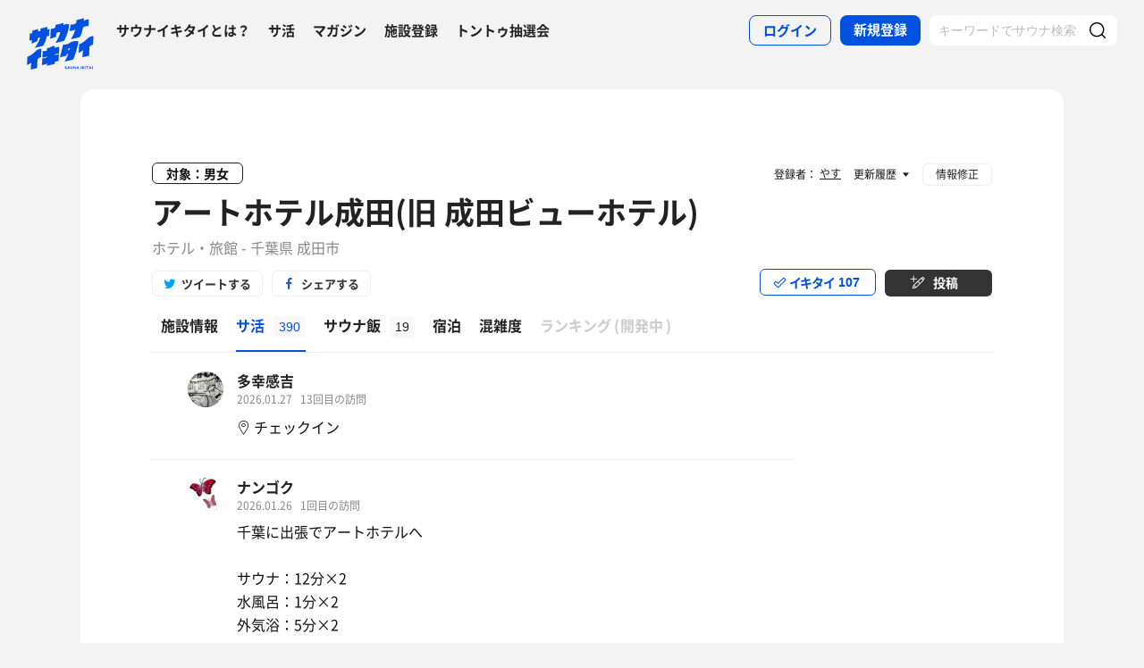

--- FILE ---
content_type: text/html; charset=UTF-8
request_url: https://sauna-ikitai.com/saunas/4550/posts
body_size: 22018
content:
<!DOCTYPE html>
    <html lang="ja" data-view-mode="">

<head>
                        <!-- Google Tag Manager -->
            <script>
                (function(w, d, s, l, i) {
                    w[l] = w[l] || [];
                    w[l].push({
                        'gtm.start': new Date().getTime(),
                        event: 'gtm.js'
                    });
                    var f = d.getElementsByTagName(s)[0],
                        j = d.createElement(s),
                        dl = l != 'dataLayer' ? '&l=' + l : '';
                    j.async = true;
                    j.src =
                        'https://www.googletagmanager.com/gtm.js?id=' + i + dl;
                    f.parentNode.insertBefore(j, f);
                })(window, document, 'script', 'dataLayer', 'GTM-WDSZW3G');
            </script>
            <!-- End Google Tag Manager -->

            <script async src="https://www.googletagmanager.com/gtag/js?id=UA-108916008-1"></script>
            <script>
                window.dataLayer = window.dataLayer || [];

                function gtag() {
                    dataLayer.push(arguments);
                }
                gtag('js', new Date());

                gtag('config', 'UA-108916008-1');
            </script>
        
        <meta charset="utf-8">
        <meta http-equiv="X-UA-Compatible" content="IE=edge">

                    <title>アートホテル成田(旧 成田ビューホテル)[成田市]のサ活（サウナ記録・口コミ感想）一覧 - サウナイキタイ</title>
        
        <meta name="keywords" content="サウナイキタイ,サウナ,水風呂,外気浴">
        <meta name="description" content="日本最大のサウナ検索サイト「サウナイキタイ」では、アートホテル成田(旧 成田ビューホテル)[成田市]のサ活（サウナ記録・口コミ感想）を390件掲載中。サウナや水風呂、休憩スペース、サウナ後のご飯など気になる情報をサ活でチェックしてアートホテル成田(旧 成田ビューホテル)でのサウナライフを楽しもう">
        <meta property="og:description" content="日本最大のサウナ検索サイト「サウナイキタイ」では、アートホテル成田(旧 成田ビューホテル)[成田市]のサ活（サウナ記録・口コミ感想）を390件掲載中。サウナや水風呂、休憩スペース、サウナ後のご飯など気になる情報をサ活でチェックしてアートホテル成田(旧 成田ビューホテル)でのサウナライフを楽しもう">
        <meta name="twitter:description" content="日本最大のサウナ検索サイト「サウナイキタイ」では、アートホテル成田(旧 成田ビューホテル)[成田市]のサ活（サウナ記録・口コミ感想）を390件掲載中。サウナや水風呂、休憩スペース、サウナ後のご飯など気になる情報をサ活でチェックしてアートホテル成田(旧 成田ビューホテル)でのサウナライフを楽しもう">

        
        

        <meta property="og:type" content="website">
        <meta property="og:url" content="https://sauna-ikitai.com/saunas/4550/posts">
        <meta property="og:site_name" content="サウナイキタイ - 日本最大のサウナ検索サイト">
        <meta property="og:image" content="https://img.sauna-ikitai.com/sauna/4550_20220814_203738_L4BwnNxNCx_large.jpg">
        <meta property="og:title" content="アートホテル成田(旧 成田ビューホテル)[成田市]のサ活（サウナ記録・口コミ感想）一覧">
        <meta name="thumbnail" content="https://img.sauna-ikitai.com/sauna/4550_20220814_203738_L4BwnNxNCx_large.jpg">

        <meta name="twitter:card" content="summary_large_image">
        <meta name="twitter:title" content="アートホテル成田(旧 成田ビューホテル)[成田市]のサ活（サウナ記録・口コミ感想）一覧">
        <meta name="twitter:image" content="https://img.sauna-ikitai.com/sauna/4550_20220814_203738_L4BwnNxNCx_large.jpg">
        <meta name="viewport" content="width=device-width,initial-scale=1,maximum-scale=1">
        <link rel="apple-touch-icon" size="192x192" href="/assets/img/icon.png">
        <meta name="csrf-token" content="k5FCKMiHBNweXG5RaOIwpN8EAxaSHiHzxngLPm2r">
        <meta name="theme-color" content="#ffffff">

                <link rel="preload" href="/assets/font/Montserrat/Montserrat-Bold.woff2" as="font" type="font/woff2" crossorigin>
<link rel="preload" href="/assets/font/iconfont.139bb758ca49f36f837d4fa657069a32.woff2" as="font" type="font/woff2" crossorigin>
<link rel="preload" href="/assets/font/NotoSans/NotoSansCJKjp-Bold.woff2" as="font" type="font/woff2" crossorigin>
<link rel="preload" href="/assets/font/NotoSans/NotoSansCJKjp-Regular.woff2" as="font" type="font/woff2"
    crossorigin>
<link rel="stylesheet" href="/assets/css/bundle.c6ad2bd53f15db633192.css" charset="utf-8">
<style>
    /* iconfont CSS定義をmanifest対応でオーバーライド（全フォーマット対応） */
    @font-face {
        font-family: 'iconfont';
        src: url('/assets/font/iconfont.f05d01867f49058ed9ebf9b27e2507e9.eot');
        /* IE9 Compat Modes */
        src: url('/assets/font/iconfont.f05d01867f49058ed9ebf9b27e2507e9.eot?#iefix') format('embedded-opentype'),
            /* IE6-IE8 */
            url('/assets/font/iconfont.139bb758ca49f36f837d4fa657069a32.woff2') format('woff2'),
            /* Modern Browsers */
            url('/assets/font/iconfont.dbd67f47719839d7f25a7031947e4bdf.woff') format('woff'),
            /* Pretty Modern Browsers */
            url('/assets/font/iconfont.b6f0c3dbc7dfe3287b516561146fb406.ttf') format('truetype'),
            /* Safari, Android, iOS */
            url('/assets/font/iconfont.47a80decf6455ae108ac2edf4825e4b2.svg#iconfont') format('svg');
        /* Legacy iOS */
        font-display: swap;
    }
</style>
    </head>

<body class="">
            <!-- Google Tag Manager (noscript) -->
        <noscript>
            <iframe src="https://www.googletagmanager.com/ns.html?id=GTM-WDSZW3G" height="0" width="0"
                style="display:none;visibility:hidden"></iframe>
        </noscript>
        <!-- End Google Tag Manager (noscript) -->
    
    
    <div class="l-page " data-page-id="saunaDetail">
            <div class="l-headerApp">
    <div class="l-headerApp_content">
        
        <a class="l-headerAppBanner" href="/app/link">
            <div class="l-headerAppBanner_img">
                <img src="/assets/img/global/appstore.png" alt="サウナイキタイのアプリ">
            </div>
            <div class="l-headerAppBanner_body">
                <strong>サウナイキタイのアプリ</strong>
                <p>地図からサウナが探せる！</p>
            </div>
            <div class="l-headerAppBanner_button">
                無料で使う
            </div>
    </div>
    </a>
</div>

<header class="l-header">
    <div class="l-header_content">

        <div class="l-header_inner">

                            <strong class="l-header_logo"><a href="/">
                        <svg xmlns="http://www.w3.org/2000/svg" viewBox="0 0 183.1 142.6">
                            <path
                                d="M22.4 93.2c-8.9 9.8-20.8 13.9-20.8 13.9L.5 129.8s6.6-1.9 11.3-7c0 2.9-1.3 19.5-1.3 19.5l17.7-4.2s1-19.8 1-24.3c4-4.2 9.6-5.9 9.6-5.9L40 85.2c-.1.1-9.4-1.1-17.6 8zm141.8-34.8c-9.1 10-21.3 14.2-21.3 14.2l-1.2 23.2s6.7-2 11.6-7.2c0 2.9-1.4 19.9-1.4 19.9l18.1-4.3s1-20.2 1-24.9c4.1-4.3 9.8-6 9.8-6l1.3-23.2c.1.2-9.4-1-17.9 8.3zm-44 .5c8.8-1.9 25-6 25-6s6-11.5 8-26c3.6-3.6 12.8-5.4 15.2-3.9l1.1-18.4c-4.5-1.4-9.2.7-14.4 4.1l1.4-7.8L136.1 6l-1.4 8.4c-3 2.9-9.6 4.8-14.9 4.1L117 36c5.4.1 10.6-1.2 15.3-3.9-2.2 10.1-10.1 24.3-12.1 26.8zM13.8 61.1l-.6 10.2c7.5-3.5 13.1-6.1 16.1-7.4l.3-7.7c2.6-1.8 4.7-2.4 6.8-1.9-2.1 10-12.8 25.8-14.9 28.3 8.8-2.1 22.8-5.5 22.8-5.5s7.5-10.6 10.1-26.7c3.5.4 5.6-.3 6.4-1.7l.9-18.1c-1.8 1.2-4 1.4-5.9 1.2l.3-6.7-18.7 4.4L37 36c-2.9 0-4 .3-6.3 1.5L31 31l-15.7 4-.5 7.3c-1.5.7-4 .7-6.6.4l-1 18.9c2.3.7 4.4.9 6.6-.5zm66.9-18.8c3.8-3.1 7.5-3.8 10.5-2.8 0 0-.7 10.6-13.1 29.3 7.7-1.1 23.7-5.5 23.7-5.5s11.2-19.5 14.1-45.2c-3.4-1.3-8.4-2.1-15.9 2l.5-5.9c-11.2 2.3-13.4 3.4-22.4 5.4l-.3 6.9C72.5 30.8 65.6 30 65.6 30l-1.5 27.6c7-2.3 7.6-2.8 15.7-5.5l.9-9.8zM141 64.9c-1.6-.3-11.8-3.6-22.7 3.5-10 6.5-19.1 5.6-19.1 5.6l-8.7 34.5 17.3-3.9 1.8-4.9 3.8-.7c-3.2 9.3-9.7 20.5-10.5 21.4 8.8-1.8 23.6-5.7 23.6-5.7s4.2-8.5 8.7-24.4c2.2-7.4 4.1-14.8 5.8-25.4zm-24.9 23.7l-3.9.7 1.9-5.8 4.2-.9-2.2 6zm-39.4-6.1c-.2.1-.4.2-.6.2v-5.5s-4.2-.7-10.3 3.1c-5.6 3.5-11 2.6-11 2.6V90c-6.7 2.8-11.3 1-11.3 1l-1 18.4c4.4.2 8.5-1.4 12.2-3.1v2.1c-3.5 2.3-8 3.1-12.3 3.1l-1 18.3c4.7-.3 9.3-1.3 13.3-4.2l-.1 6.2L76 127v-5.7c3.3-1.6 7.6-2.5 10.7-2.2l1-18.4c-4 0-8.5.5-11.7 2.6v-2.1c4.5-2.6 8.2-2.6 11.8-2.7l1-18.4c.1.1-4.3-.9-12.1 2.4zm30.3 54c-1.3-.3-1.6-.5-1.6-1 0-.4.3-.6.9-.6s1.2.3 1.9.7l.8-1.2c-.7-.6-1.6-.9-2.7-.9-1.5 0-2.5.9-2.5 2.2 0 1.4.9 1.9 2.4 2.2 1.2.3 1.5.5 1.5.9s-.4.7-1.1.7c-.8 0-1.5-.3-2.2-.9l-.9 1.1c.9.8 2 1.2 3.1 1.2 1.6 0 2.7-.8 2.7-2.3 0-1.2-.8-1.7-2.3-2.1zm6.4-3l-3.1 7.3h1.6l.7-1.6h3.1l.7 1.6h1.7l-3.1-7.3h-1.6zm-.2 4.3l1-2.4 1 2.4h-2zm10.8-.1c0 1.2-.6 1.7-1.6 1.7s-1.6-.6-1.6-1.8v-4.1h-1.6v4.2c0 2.1 1.2 3.2 3.2 3.2s3.2-1.1 3.2-3.3v-4.1H124v4.2zm8.3.3l-3.4-4.4h-1.5v7.2h1.6v-4.6l3.6 4.6h1.3v-7.2h-1.6zm6.1-4.5l-3.1 7.3h1.6l.7-1.6h3.1l.7 1.6h1.7l-3.1-7.3h-1.6zm-.3 4.3l1-2.4 1 2.4h-2zm9.6-4.2h1.6v7.3h-1.6zm10.1 0h-1.9l-2.9 3.1v-3.1h-1.6v7.2h1.6v-2.2l.8-.9 2.3 3.1h1.9l-3.1-4.2zm1.4 0h1.6v7.3h-1.6zm3.1 1.4h2.3v5.8h1.6V135h2.2v-1.4h-6.1zm10-1.5l-3.1 7.3h1.6l.7-1.6h3.1l.7 1.6h1.7l-3.1-7.3h-1.6zm-.2 4.3l1-2.4 1 2.4h-2zm6.2-4.2h1.6v7.3h-1.6z"
                                fill="#0051e0" />
                        </svg>
                    </a></strong>
            
            <nav class="p-globalNav">
                <ul class="p-globalNav_links">
                    <li class="p-globalNav_link"><a href="/about">サウナイキタイとは？</a></li>
                    <li class="p-globalNav_link"><a href="/posts">サ活</a></li>
                    <li class="p-globalNav_link"><a href="/magazine/">マガジン</a></li>
                    <li class="p-globalNav_link"><a href="https://sauna-ikitai.com/saunas/new">施設登録</a></li>
                    <li class="p-globalNav_link"><a href="https://sauna-ikitai.com/tonttu">トントゥ抽選会</a></li>
                </ul>
            </nav>

            <div class="p-actionNav">
                <ul class="p-actionNav_links">
                    <li class="p-actionNav_link p-actionNav_link--button p-actionNav_link--login">
                        <a href="https://sauna-ikitai.com/login">
                            <span>ログイン</span>
                        </a>
                    </li>
                    <li class="p-actionNav_link p-actionNav_link--button p-actionNav_link--register">
                        <a href="https://sauna-ikitai.com/login?show=signup">
                            <span>新規登録</span>
                        </a>
                    </li>
                                            <li class="p-actionNav_link p-actionNav_link--search p-actionNavSearch js-search">
                            <form class="js-actionNavSearch" action="https://sauna-ikitai.com/search">
                                <div class="p-actionNavSearch_input">
                                    <input class="js-searchInput" type="text" name="keyword" value=""
                                        placeholder="キーワードでサウナ検索">
                                </div>
                                <button class="p-actionNavSearch_icon js-searchIcon" type="submit"></button>
                            </form>
                        </li>
                                    </ul>
            </div>

            <div class="p-menuButton js-menuTrigger" data-target="globalNav">
                <div class="p-menuButton_content">
                    <span class="p-menuButton_line p-menuButton_line--1"></span>
                    <span class="p-menuButton_line p-menuButton_line--2"></span>
                    <span class="p-menuButton_line p-menuButton_line--3"></span>
                </div>

            </div>

            <div class="p-menu p-menu--globalNav" data-type="globalNav">
                <div class="p-menu_overlay js-menuTrigger" data-target="globalNav"></div>
                <div class="p-menu_content">
                    <nav class="p-menuNav">
                        <ul class="p-menuNav_links is-login">
                            <li class="p-menuNav_link p-menuNav_link--button p-menuNav_link--login">
                                <a href="https://sauna-ikitai.com/login">
                                    <span>ログイン</span>
                                </a>
                            </li>
                            <li class="p-menuNav_link p-menuNav_link--button p-menuNav_link--register">
                                <a href="https://sauna-ikitai.com/login?show=signup">
                                    <span>新規登録</span>
                                </a>
                            </li>
                        </ul>

                        <ul class="p-menuNav_links">
                            <li class="p-menuNav_link"><a href="https://sauna-ikitai.com/posts">サ活</a></li>
                            <li class="p-menuNav_link"><a href="https://sauna-ikitai.com/saunas/new">施設登録</a></li>
                            <li class="p-menuNav_link"><a href="https://sauna-ikitai.com/tonttu">トントゥ抽選会</a></li>
                        </ul>

                        <ul class="p-menuNav_links is-footer">
                            <li class="p-menuNav_link u-mobileBlock"><a href="https://sauna-ikitai.com/members">サウナイキタイメンバーズ</a>
                            </li>
                            <li class="p-menuNav_link u-mobileBlock"><a href="https://sauna-ikitai.stores.jp/"
                                    target="_blank">サウナイキタイSTORE</a></li>
                            <li class="p-menuNav_link u-mobileBlock"><a href="/magazine/">マガジン</a></li>
                            <li class="p-menuNav_link u-mobileBlock"><a href="/about">サウナイキタイとは？</a></li>
                            
                            <li class="p-menuNav_link u-mobileBlock"><a href="https://forms.gle/frniwHYeMjGb4jsZ9"
                                    target="_blank">ご意見箱</a></li>
                            <li class="p-menuNav_link u-mobileBlock"><a href="/contact">お問い合わせ</a></li>
                        </ul>
                    </nav>
                </div>
            </div>
        </div>


        <div class="p-search">
            <div class="p-search_input">
                <form action="https://sauna-ikitai.com/search">
                    <input class="js-searchInput" type="text" name="keyword" value=""
                        placeholder="キーワードでサウナ検索">
                    <button class="p-search_icon" type="submit"></button>
                </form>
            </div>
        </div>
    </div>
</header>

<div class="p-mask js-close"></div>

        
    <div class="l-containers js-containers">
        <div class="l-content">
            <article class="p-saunaDetail">
                <header class="p-saunaDetailHeader">
    <div class="p-saunaDetailHeader_main">

                    <p class="p-saunaDetailHeader_target">対象：男女</p>
        
        
        
        <h1 class="p-saunaDetailHeader_name c-headline c-headline--lv1">
            <span class="c-headline_string">
                <a href="https://sauna-ikitai.com/saunas/4550">
                    アートホテル成田(旧 成田ビューホテル)
                </a>
            </span>
        </h1>
        <p class="p-saunaDetailHeader_area">
                            ホテル・旅館
                        -
                            千葉県 成田市
            
            
            
        </p>
    </div>

    <div class="p-saunaDetailHeader_share u-desktopBlock">
        <div class="c-share c-share--twitter"><a class="js-share" data-sns="twitter" data-url="https://sauna-ikitai.com/saunas/4550/posts"
                data-text="アートホテル成田(旧 成田ビューホテル)（千葉県成田市） - サウナイキタイ"><span>ツイートする</span></a>
        </div>
        <div class="c-share c-share--facebook"><a class="js-share" data-sns="facebook"
                data-url="https://sauna-ikitai.com/saunas/4550/posts"><span>シェアする</span></a></div>
    </div>

    <div class="p-saunaDetailHeader_action">
        

                        <div class="p-action p-action--ikitai js-ikitai" data-sauna-id="4550"
                    data-action="login">
                <input type="hidden" name="_token" value="k5FCKMiHBNweXG5RaOIwpN8EAxaSHiHzxngLPm2r" autocomplete="off">
        <div class="p-action_text">
            <span>イキタイ</span>
            <div class="p-action_number js-ikitaiCounter">107</div>
        </div>
    </div>

                        <div class="p-action p-action--post">
                <div class="p-action_text">
                    <a href="https://sauna-ikitai.com/login"><span>投稿</span></a>
                </div>
            </div>
                </div>
</header>

<nav class="p-localNav p-localNav--4 js-swipeScroll">
    <div class="p-localNav_arrow"></div>
    <div class="p-localNav_content js-swipeScrollContent">
        <ul class="p-localNav_links js-swipeScrollInner">
            <li
                class="p-localNav_link p-localNav_link--basic">
                <a href="https://sauna-ikitai.com/saunas/4550">
                    <h2><span>施設情報</span></h2>
                </a>
            </li>
            <li
                class="p-localNav_link p-localNav_link--activity is-active">
                <a href="https://sauna-ikitai.com/saunas/4550/posts"><span>サ活<span
                            class="p-localNav_count">390</span></span></a>
            </li>
            <li
                class="p-localNav_link p-localNav_link--activity">
                <a href="https://sauna-ikitai.com/saunas/4550/foods"><span>サウナ飯<span
                            class="p-localNav_count">19</span></span></a>
            </li>
                            <li
                        class="p-localNav_link p-localNav_link--crowdedness">
                    <a href="https://sauna-ikitai.com/saunas/4550/stay"><span>宿泊</span></a>
                </li>
                        <li
                class="p-localNav_link p-localNav_link--crowdedness">
                <a href="https://sauna-ikitai.com/saunas/4550/crowdedness"><span>混雑度<span
                            class="p-localNav_beta">β</span></span></a>
            </li>
                        <li class="p-localNav_link p-localNav_link--ranking is-comingsoon">
                <a href="#"><span>ランキング<span class="p-localNav_brackets">(</span>開発中<span
                            class="p-localNav_brackets">)</span></span></span></a>
            </li>
        </ul>
    </div>
</nav>

                <div class="p-saunaDetailBody p-saunaDetailBody--sakatsu">
                    <div class="p-saunaDetailBody_main">
                        <div class="p-postCardList">
                            <div
            class="p-postCard js-postCard  is-noAction   ">
            <div class="p-postCard_inner">
        <div class="p-postCard_header">
            <div class="p-postCard_icon">
                <a href="https://sauna-ikitai.com/saunners/336993">
                    <img src="https://img.sauna-ikitai.com/profile/336993_20250414_082212_vUkrOQ2BFJ_medium.jpg" alt="">
                </a>
            </div>
        </div>
        <div class="p-postCard_content">
            <div class="p-postCardUser">
                <div class="p-postCardUser_contents">
                    <div class="p-postCardUser_content">

                        <p class="p-postCardUser_name">
                            <a href="https://sauna-ikitai.com/saunners/336993">
                                多幸感吉
                                
                            </a>
                        </p>
                                                                        <p class="p-postCardUser_date">
                            2026.01.27
                        </p>
                                                    <p class="p-postCardUser_counter">13回目の訪問</p>
                                                                        
                    </div>
                </div>
            </div>
            <div class="p-postCard_body">

                <div class="p-postCard_facilityData">
                    
                </div>

                                    <p class="p-postCard_checkin">チェックイン</p>
                

                <a class="js-postCardLink"
                    href="https://sauna-ikitai.com/saunners/336993/posts/9662805"></a>
                <p class="p-postCard_text">
                                            
                                                            </p>

                
                
                


            </div>
        </div>
    </div>
    <div class="p-postCard_readmore">
        <span class="js-readmore">続きを読む</span>
    </div>
    
        </div>
            <div
            class="p-postCard js-postCard   is-temperature  ">
            <div class="p-postCard_inner">
        <div class="p-postCard_header">
            <div class="p-postCard_icon">
                <a href="https://sauna-ikitai.com/saunners/253703">
                    <img src="https://img.sauna-ikitai.com/profile/None_20230514_180844_gpreM8X1ma_medium.jpg" alt="">
                </a>
            </div>
        </div>
        <div class="p-postCard_content">
            <div class="p-postCardUser">
                <div class="p-postCardUser_contents">
                    <div class="p-postCardUser_content">

                        <p class="p-postCardUser_name">
                            <a href="https://sauna-ikitai.com/saunners/253703">
                                ナンゴク
                                
                            </a>
                        </p>
                                                                        <p class="p-postCardUser_date">
                            2026.01.26
                        </p>
                                                    <p class="p-postCardUser_counter">1回目の訪問</p>
                                                                        
                    </div>
                </div>
            </div>
            <div class="p-postCard_body">

                <div class="p-postCard_facilityData">
                    
                </div>

                

                <a class="js-postCardLink"
                    href="https://sauna-ikitai.com/saunners/253703/posts/9657574"></a>
                <p class="p-postCard_text">
                                            千葉に出張でアートホテルへ
                                                    <br />
                                                                    
                                                    <br />
                                                                    サウナ：12分×2
                                                    <br />
                                                                    水風呂：1分×2
                                                    <br />
                                                                    外気浴：5分×2
                                                    <br />
                                                                    
                                                    <br />
                                                                    サウナ自体は良かったですが、
                                                    <br />
                                                                    10人以上の若い集団の客が大声でずっと喋り、サウナ室にも定員以上の人数で入って来る始末😮‍💨
                                                    <br />
                                                                    
                                                    <br />
                                                                    流石にストレス溜まるので2セットで撤退😥
                                                            </p>

                
                
                


            </div>
        </div>
    </div>
    <div class="p-postCard_readmore">
        <span class="js-readmore">続きを読む</span>
    </div>
            <div class="p-saunaItemSpec">
                            <div class="p-saunaItemSpec_content p-saunaItemSpec_content--man">
                    <p class="p-saunaItemSpec_headline">男</p>
                    <ul class="p-saunaItemSpec_items">
                                                    <li class="p-saunaItemSpec_item p-saunaItemSpec_item--sauna">
                                <span class="p-saunaItemSpec_icon"><img src="/assets/img/global/circle_sauna.svg"
                                        alt="サウナ温度"></span>
                                <span
                                    class="p-saunaItemSpec_value">95℃</span>
                            </li>
                                                                            <li class="p-saunaItemSpec_item p-saunaItemSpec_item--sauna">
                                <span class="p-saunaItemSpec_icon"><img src="/assets/img/global/circle_mizuburo.svg"
                                        alt="水風呂温度"></span>
                                <span
                                    class="p-saunaItemSpec_value">15℃</span>
                            </li>
                                            </ul>
                </div>
                                            </div>
    
            <div class="p-postCardAction is-mini">
            <div class="p-postCardAction_item is-comment">
                <a
                    href="https://sauna-ikitai.com/saunners/253703/posts/9657574?anchor=giftonttu"><span
                        class="js-commentCount">0</span>
                </a>
            </div>
            <div class="p-postCardAction_item is-like js-like"
                data-action="login" data-sakatsu-id="9657574">
                <span class="js-likeCount">16</span>
            </div>

        </div>
        </div>
            <div
            class="p-postCard js-postCard   is-temperature  ">
            <div class="p-postCard_inner">
        <div class="p-postCard_header">
            <div class="p-postCard_icon">
                <a href="https://sauna-ikitai.com/saunners/80033">
                    <img src="https://img.sauna-ikitai.com/profile/80033_20210905_141809_6JPhYVzpiD_medium.jpg" alt="">
                </a>
            </div>
        </div>
        <div class="p-postCard_content">
            <div class="p-postCardUser">
                <div class="p-postCardUser_contents">
                    <div class="p-postCardUser_content">

                        <p class="p-postCardUser_name">
                            <a href="https://sauna-ikitai.com/saunners/80033">
                                たいしょー
                                
                            </a>
                        </p>
                                                                        <p class="p-postCardUser_date">
                            2026.01.19
                        </p>
                                                    <p class="p-postCardUser_counter">1回目の訪問</p>
                                                                        
                    </div>
                </div>
            </div>
            <div class="p-postCard_body">

                <div class="p-postCard_facilityData">
                    
                </div>

                

                <a class="js-postCardLink"
                    href="https://sauna-ikitai.com/saunners/80033/posts/9633567"></a>
                <p class="p-postCard_text">
                                            早朝の成田空港からのフライトのため宿泊
                                                    <br />
                                                                    700円で入れる温泉とサウナ
                                                    <br />
                                                                    ホテルのサウナとしては及第点！
                                                    <br />
                                                                    
                                                    <br />
                                                                    ３セットバシッと決めて旅のいいスタートきれました！
                                                            </p>

                
                
                


            </div>
        </div>
    </div>
    <div class="p-postCard_readmore">
        <span class="js-readmore">続きを読む</span>
    </div>
            <div class="p-saunaItemSpec">
                            <div class="p-saunaItemSpec_content p-saunaItemSpec_content--man">
                    <p class="p-saunaItemSpec_headline">男</p>
                    <ul class="p-saunaItemSpec_items">
                                                    <li class="p-saunaItemSpec_item p-saunaItemSpec_item--sauna">
                                <span class="p-saunaItemSpec_icon"><img src="/assets/img/global/circle_sauna.svg"
                                        alt="サウナ温度"></span>
                                <span
                                    class="p-saunaItemSpec_value">95℃</span>
                            </li>
                                                                            <li class="p-saunaItemSpec_item p-saunaItemSpec_item--sauna">
                                <span class="p-saunaItemSpec_icon"><img src="/assets/img/global/circle_mizuburo.svg"
                                        alt="水風呂温度"></span>
                                <span
                                    class="p-saunaItemSpec_value">15℃</span>
                            </li>
                                            </ul>
                </div>
                                            </div>
    
            <div class="p-postCardAction is-mini">
            <div class="p-postCardAction_item is-comment">
                <a
                    href="https://sauna-ikitai.com/saunners/80033/posts/9633567?anchor=giftonttu"><span
                        class="js-commentCount">0</span>
                </a>
            </div>
            <div class="p-postCardAction_item is-like js-like"
                data-action="login" data-sakatsu-id="9633567">
                <span class="js-likeCount">1</span>
            </div>

        </div>
        </div>
            <div
            class="p-postCard js-postCard   is-temperature  ">
            <div class="p-postCard_inner">
        <div class="p-postCard_header">
            <div class="p-postCard_icon">
                <a href="https://sauna-ikitai.com/saunners/40017">
                    <img src="https://img.sauna-ikitai.com/profile/40017_20200922_174110_9CVOqPf18E_medium.jpg" alt="">
                </a>
            </div>
        </div>
        <div class="p-postCard_content">
            <div class="p-postCardUser">
                <div class="p-postCardUser_contents">
                    <div class="p-postCardUser_content">

                        <p class="p-postCardUser_name">
                            <a href="https://sauna-ikitai.com/saunners/40017">
                                gege
                                
                            </a>
                        </p>
                                                                        <p class="p-postCardUser_date">
                            2026.01.19
                        </p>
                                                    <p class="p-postCardUser_counter">114回目の訪問</p>
                                                                        
                    </div>
                </div>
            </div>
            <div class="p-postCard_body">

                <div class="p-postCard_facilityData">
                    
                </div>

                

                <a class="js-postCardLink"
                    href="https://sauna-ikitai.com/saunners/40017/posts/9609700"></a>
                <p class="p-postCard_text">
                                            １２時頃から３時間程の利用。サ室９５〜６℃、水風呂１５〜６℃、湯船４０℃位。サ室１５分と水風呂２分を３セット。そして、温泉湯船と水風呂と休憩の繰り返しを数回。後は休憩室でうたた寝。
                                                            </p>

                
                
                


            </div>
        </div>
    </div>
    <div class="p-postCard_readmore">
        <span class="js-readmore">続きを読む</span>
    </div>
            <div class="p-saunaItemSpec">
                            <div class="p-saunaItemSpec_content p-saunaItemSpec_content--man">
                    <p class="p-saunaItemSpec_headline">男</p>
                    <ul class="p-saunaItemSpec_items">
                                                    <li class="p-saunaItemSpec_item p-saunaItemSpec_item--sauna">
                                <span class="p-saunaItemSpec_icon"><img src="/assets/img/global/circle_sauna.svg"
                                        alt="サウナ温度"></span>
                                <span
                                    class="p-saunaItemSpec_value">96℃</span>
                            </li>
                                                                            <li class="p-saunaItemSpec_item p-saunaItemSpec_item--sauna">
                                <span class="p-saunaItemSpec_icon"><img src="/assets/img/global/circle_mizuburo.svg"
                                        alt="水風呂温度"></span>
                                <span
                                    class="p-saunaItemSpec_value">15℃</span>
                            </li>
                                            </ul>
                </div>
                                            </div>
    
            <div class="p-postCardAction is-mini">
            <div class="p-postCardAction_item is-comment">
                <a
                    href="https://sauna-ikitai.com/saunners/40017/posts/9609700?anchor=giftonttu"><span
                        class="js-commentCount">0</span>
                </a>
            </div>
            <div class="p-postCardAction_item is-like js-like"
                data-action="login" data-sakatsu-id="9609700">
                <span class="js-likeCount">16</span>
            </div>

        </div>
        </div>
            <div
            class="p-postCard js-postCard  is-noAction   ">
            <div class="p-postCard_inner">
        <div class="p-postCard_header">
            <div class="p-postCard_icon">
                <a href="https://sauna-ikitai.com/saunners/336993">
                    <img src="https://img.sauna-ikitai.com/profile/336993_20250414_082212_vUkrOQ2BFJ_medium.jpg" alt="">
                </a>
            </div>
        </div>
        <div class="p-postCard_content">
            <div class="p-postCardUser">
                <div class="p-postCardUser_contents">
                    <div class="p-postCardUser_content">

                        <p class="p-postCardUser_name">
                            <a href="https://sauna-ikitai.com/saunners/336993">
                                多幸感吉
                                
                            </a>
                        </p>
                                                                        <p class="p-postCardUser_date">
                            2026.01.18
                        </p>
                                                    <p class="p-postCardUser_counter">12回目の訪問</p>
                                                                        
                    </div>
                </div>
            </div>
            <div class="p-postCard_body">

                <div class="p-postCard_facilityData">
                    
                </div>

                                    <p class="p-postCard_checkin">チェックイン</p>
                

                <a class="js-postCardLink"
                    href="https://sauna-ikitai.com/saunners/336993/posts/9601451"></a>
                <p class="p-postCard_text">
                                            
                                                            </p>

                
                
                


            </div>
        </div>
    </div>
    <div class="p-postCard_readmore">
        <span class="js-readmore">続きを読む</span>
    </div>
    
        </div>
            <div
            class="p-postCard js-postCard   ">
            <div class="p-postCard_inner">
        <div class="p-postCard_header">
            <div class="p-postCard_icon">
                <a href="https://sauna-ikitai.com/saunners/455225">
                    <img src="https://img.sauna-ikitai.com/profile/None_20250529_053044_DnY3oPfvQs_medium.jpg" alt="">
                </a>
            </div>
        </div>
        <div class="p-postCard_content">
            <div class="p-postCardUser">
                <div class="p-postCardUser_contents">
                    <div class="p-postCardUser_content">

                        <p class="p-postCardUser_name">
                            <a href="https://sauna-ikitai.com/saunners/455225">
                                中年53号
                                
                            </a>
                        </p>
                                                                        <p class="p-postCardUser_date">
                            2026.01.15
                        </p>
                                                    <p class="p-postCardUser_counter">1回目の訪問</p>
                                                                        
                    </div>
                </div>
            </div>
            <div class="p-postCard_body">

                <div class="p-postCard_facilityData">
                    
                </div>

                

                <a class="js-postCardLink"
                    href="https://sauna-ikitai.com/saunners/455225/posts/9581499"></a>
                <p class="p-postCard_text">
                                            サウナ：8分 × 3
                                                    <br />
                                                                    水風呂：1分 × 3
                                                    <br />
                                                                    休憩：10分 × 3
                                                    <br />
                                                                    合計：3セット
                                                    <br />
                                                                    
                                                    <br />
                                                                    一言：3回目の宿泊にして
                                                    <br />
                                                                    初のアートホテル成田さんのサウナ。
                                                    <br />
                                                                    いや〜良かった。温泉♨️もサイコー。
                                                    <br />
                                                                    明日からベトナム🇻🇳です。
                                                            </p>

                
                                                            <div class="p-postCard_image">
                            <img src="https://imgcs.sauna-ikitai.com/HEGlKtIpZgPHg6Tx4kHRC2kNXkT2/1768481065328-800-600.jpg" alt="">
                        </div>
                                            <div class="p-postCard_image">
                            <img src="https://imgcs.sauna-ikitai.com/HEGlKtIpZgPHg6Tx4kHRC2kNXkT2/1768481066262-800-600.jpg" alt="">
                        </div>
                                    
                


            </div>
        </div>
    </div>
    <div class="p-postCard_readmore">
        <span class="js-readmore">続きを読む</span>
    </div>
    
            <div class="p-postCardAction is-mini">
            <div class="p-postCardAction_item is-comment">
                <a
                    href="https://sauna-ikitai.com/saunners/455225/posts/9581499?anchor=giftonttu"><span
                        class="js-commentCount">2</span>
                </a>
            </div>
            <div class="p-postCardAction_item is-like js-like"
                data-action="login" data-sakatsu-id="9581499">
                <span class="js-likeCount">65</span>
            </div>

        </div>
        </div>
            <div
            class="p-postCard js-postCard  is-noAction   ">
            <div class="p-postCard_inner">
        <div class="p-postCard_header">
            <div class="p-postCard_icon">
                <a href="https://sauna-ikitai.com/saunners/336993">
                    <img src="https://img.sauna-ikitai.com/profile/336993_20250414_082212_vUkrOQ2BFJ_medium.jpg" alt="">
                </a>
            </div>
        </div>
        <div class="p-postCard_content">
            <div class="p-postCardUser">
                <div class="p-postCardUser_contents">
                    <div class="p-postCardUser_content">

                        <p class="p-postCardUser_name">
                            <a href="https://sauna-ikitai.com/saunners/336993">
                                多幸感吉
                                
                            </a>
                        </p>
                                                                        <p class="p-postCardUser_date">
                            2026.01.15
                        </p>
                                                    <p class="p-postCardUser_counter">11回目の訪問</p>
                                                                        
                    </div>
                </div>
            </div>
            <div class="p-postCard_body">

                <div class="p-postCard_facilityData">
                    
                </div>

                                    <p class="p-postCard_checkin">チェックイン</p>
                

                <a class="js-postCardLink"
                    href="https://sauna-ikitai.com/saunners/336993/posts/9580445"></a>
                <p class="p-postCard_text">
                                            
                                                            </p>

                
                
                


            </div>
        </div>
    </div>
    <div class="p-postCard_readmore">
        <span class="js-readmore">続きを読む</span>
    </div>
    
        </div>
            <div
            class="p-postCard js-postCard   is-temperature  ">
            <div class="p-postCard_inner">
        <div class="p-postCard_header">
            <div class="p-postCard_icon">
                <a href="https://sauna-ikitai.com/saunners/40017">
                    <img src="https://img.sauna-ikitai.com/profile/40017_20200922_174110_9CVOqPf18E_medium.jpg" alt="">
                </a>
            </div>
        </div>
        <div class="p-postCard_content">
            <div class="p-postCardUser">
                <div class="p-postCardUser_contents">
                    <div class="p-postCardUser_content">

                        <p class="p-postCardUser_name">
                            <a href="https://sauna-ikitai.com/saunners/40017">
                                gege
                                
                            </a>
                        </p>
                                                                        <p class="p-postCardUser_date">
                            2026.01.15
                        </p>
                                                    <p class="p-postCardUser_counter">113回目の訪問</p>
                                                                        
                    </div>
                </div>
            </div>
            <div class="p-postCard_body">

                <div class="p-postCard_facilityData">
                    
                </div>

                

                <a class="js-postCardLink"
                    href="https://sauna-ikitai.com/saunners/40017/posts/9579102"></a>
                <p class="p-postCard_text">
                                            １２時から２時間程の利用。温度計は１００℃だが、体感温度はサ室９５℃、水風呂１５℃位。サ室１５分と水風呂２分を３セット。後は温泉湯船と水風呂と休憩。今日も堪能できた。
                                                            </p>

                
                
                


            </div>
        </div>
    </div>
    <div class="p-postCard_readmore">
        <span class="js-readmore">続きを読む</span>
    </div>
            <div class="p-saunaItemSpec">
                            <div class="p-saunaItemSpec_content p-saunaItemSpec_content--man">
                    <p class="p-saunaItemSpec_headline">男</p>
                    <ul class="p-saunaItemSpec_items">
                                                    <li class="p-saunaItemSpec_item p-saunaItemSpec_item--sauna">
                                <span class="p-saunaItemSpec_icon"><img src="/assets/img/global/circle_sauna.svg"
                                        alt="サウナ温度"></span>
                                <span
                                    class="p-saunaItemSpec_value">95℃</span>
                            </li>
                                                                            <li class="p-saunaItemSpec_item p-saunaItemSpec_item--sauna">
                                <span class="p-saunaItemSpec_icon"><img src="/assets/img/global/circle_mizuburo.svg"
                                        alt="水風呂温度"></span>
                                <span
                                    class="p-saunaItemSpec_value">15℃</span>
                            </li>
                                            </ul>
                </div>
                                            </div>
    
            <div class="p-postCardAction is-mini">
            <div class="p-postCardAction_item is-comment">
                <a
                    href="https://sauna-ikitai.com/saunners/40017/posts/9579102?anchor=giftonttu"><span
                        class="js-commentCount">0</span>
                </a>
            </div>
            <div class="p-postCardAction_item is-like js-like"
                data-action="login" data-sakatsu-id="9579102">
                <span class="js-likeCount">14</span>
            </div>

        </div>
        </div>
            <div
            class="p-postCard js-postCard   is-temperature  ">
            <div class="p-postCard_inner">
        <div class="p-postCard_header">
            <div class="p-postCard_icon">
                <a href="https://sauna-ikitai.com/saunners/40017">
                    <img src="https://img.sauna-ikitai.com/profile/40017_20200922_174110_9CVOqPf18E_medium.jpg" alt="">
                </a>
            </div>
        </div>
        <div class="p-postCard_content">
            <div class="p-postCardUser">
                <div class="p-postCardUser_contents">
                    <div class="p-postCardUser_content">

                        <p class="p-postCardUser_name">
                            <a href="https://sauna-ikitai.com/saunners/40017">
                                gege
                                
                            </a>
                        </p>
                                                                        <p class="p-postCardUser_date">
                            2026.01.14
                        </p>
                                                    <p class="p-postCardUser_counter">112回目の訪問</p>
                                                                        
                    </div>
                </div>
            </div>
            <div class="p-postCard_body">

                <div class="p-postCard_facilityData">
                    
                </div>

                

                <a class="js-postCardLink"
                    href="https://sauna-ikitai.com/saunners/40017/posts/9573767"></a>
                <p class="p-postCard_text">
                                            １２時〜１４時の利用。体感温度はサ室で顎上９５℃、水風呂１５℃。サ室１５分と水風呂２分を３セット。最近、サ室の温度が良い感じになってきた。後は、温泉湯船と水風呂と休憩で。今週はお休みなのでまだ来れる。
                                                            </p>

                
                
                


            </div>
        </div>
    </div>
    <div class="p-postCard_readmore">
        <span class="js-readmore">続きを読む</span>
    </div>
            <div class="p-saunaItemSpec">
                            <div class="p-saunaItemSpec_content p-saunaItemSpec_content--man">
                    <p class="p-saunaItemSpec_headline">男</p>
                    <ul class="p-saunaItemSpec_items">
                                                                            <li class="p-saunaItemSpec_item p-saunaItemSpec_item--sauna">
                                <span class="p-saunaItemSpec_icon"><img src="/assets/img/global/circle_mizuburo.svg"
                                        alt="水風呂温度"></span>
                                <span
                                    class="p-saunaItemSpec_value">15℃</span>
                            </li>
                                            </ul>
                </div>
                                            </div>
    
            <div class="p-postCardAction is-mini">
            <div class="p-postCardAction_item is-comment">
                <a
                    href="https://sauna-ikitai.com/saunners/40017/posts/9573767?anchor=giftonttu"><span
                        class="js-commentCount">0</span>
                </a>
            </div>
            <div class="p-postCardAction_item is-like js-like"
                data-action="login" data-sakatsu-id="9573767">
                <span class="js-likeCount">15</span>
            </div>

        </div>
        </div>
            <div
            class="p-postCard js-postCard   is-temperature  ">
            <div class="p-postCard_inner">
        <div class="p-postCard_header">
            <div class="p-postCard_icon">
                <a href="https://sauna-ikitai.com/saunners/40017">
                    <img src="https://img.sauna-ikitai.com/profile/40017_20200922_174110_9CVOqPf18E_medium.jpg" alt="">
                </a>
            </div>
        </div>
        <div class="p-postCard_content">
            <div class="p-postCardUser">
                <div class="p-postCardUser_contents">
                    <div class="p-postCardUser_content">

                        <p class="p-postCardUser_name">
                            <a href="https://sauna-ikitai.com/saunners/40017">
                                gege
                                
                            </a>
                        </p>
                                                                        <p class="p-postCardUser_date">
                            2026.01.13
                        </p>
                                                    <p class="p-postCardUser_counter">111回目の訪問</p>
                                                                        
                    </div>
                </div>
            </div>
            <div class="p-postCard_body">

                <div class="p-postCard_facilityData">
                    
                </div>

                

                <a class="js-postCardLink"
                    href="https://sauna-ikitai.com/saunners/40017/posts/9568516"></a>
                <p class="p-postCard_text">
                                            １２時頃から３時間の利用。サ室１５分と水風呂２分を休憩抜きで３セット。後は温泉湯船と水風呂と休憩の繰り返し。毎日サ活も今週まで。今日もありがとうございました。
                                                            </p>

                
                
                


            </div>
        </div>
    </div>
    <div class="p-postCard_readmore">
        <span class="js-readmore">続きを読む</span>
    </div>
            <div class="p-saunaItemSpec">
                            <div class="p-saunaItemSpec_content p-saunaItemSpec_content--man">
                    <p class="p-saunaItemSpec_headline">男</p>
                    <ul class="p-saunaItemSpec_items">
                                                    <li class="p-saunaItemSpec_item p-saunaItemSpec_item--sauna">
                                <span class="p-saunaItemSpec_icon"><img src="/assets/img/global/circle_sauna.svg"
                                        alt="サウナ温度"></span>
                                <span
                                    class="p-saunaItemSpec_value">95℃</span>
                            </li>
                                                                            <li class="p-saunaItemSpec_item p-saunaItemSpec_item--sauna">
                                <span class="p-saunaItemSpec_icon"><img src="/assets/img/global/circle_mizuburo.svg"
                                        alt="水風呂温度"></span>
                                <span
                                    class="p-saunaItemSpec_value">15℃</span>
                            </li>
                                            </ul>
                </div>
                                            </div>
    
            <div class="p-postCardAction is-mini">
            <div class="p-postCardAction_item is-comment">
                <a
                    href="https://sauna-ikitai.com/saunners/40017/posts/9568516?anchor=giftonttu"><span
                        class="js-commentCount">0</span>
                </a>
            </div>
            <div class="p-postCardAction_item is-like js-like"
                data-action="login" data-sakatsu-id="9568516">
                <span class="js-likeCount">12</span>
            </div>

        </div>
        </div>
            <div
            class="p-postCard js-postCard   is-temperature  ">
            <div class="p-postCard_inner">
        <div class="p-postCard_header">
            <div class="p-postCard_icon">
                <a href="https://sauna-ikitai.com/saunners/394893">
                    <img src="https://img.sauna-ikitai.com/profile/394893_20241130_090747_Lq6S2sdU4n_medium.jpg" alt="">
                </a>
            </div>
        </div>
        <div class="p-postCard_content">
            <div class="p-postCardUser">
                <div class="p-postCardUser_contents">
                    <div class="p-postCardUser_content">

                        <p class="p-postCardUser_name">
                            <a href="https://sauna-ikitai.com/saunners/394893">
                                Jill
                                
                            </a>
                        </p>
                                                                        <p class="p-postCardUser_date">
                            2026.01.12
                        </p>
                                                    <p class="p-postCardUser_counter">2回目の訪問</p>
                                                                        
                    </div>
                </div>
            </div>
            <div class="p-postCard_body">

                <div class="p-postCard_facilityData">
                    
                </div>

                

                <a class="js-postCardLink"
                    href="https://sauna-ikitai.com/saunners/394893/posts/9565098"></a>
                <p class="p-postCard_text">
                                            サウナ：10分 × 2
                                                    <br />
                                                                    水風呂：1分 × 2
                                                    <br />
                                                                    休憩：10分 × 2
                                                    <br />
                                                                    合計：2セット
                                                    <br />
                                                                    
                                                    <br />
                                                                    一言：約1年ぶりの訪問。
                                                    <br />
                                                                    やはりここのサ室の雰囲気がたまらない。
                                                    <br />
                                                                    年季の入った、壁、天井、ストーブ。そしてBGMのジャズ。タイムスリップしたような感覚。
                                                    <br />
                                                                    タイミングよく2セットともソロ。贅沢な時間をありがとうございました🙂
                                                            </p>

                
                                                            <div class="p-postCard_image">
                            <img src="https://imgcs.sauna-ikitai.com/FqdPZ5xqgQaGrPgGGcwY3KAXl5Q2/1768225167831-800-600.jpg" alt="">
                        </div>
                                    
                


            </div>
        </div>
    </div>
    <div class="p-postCard_readmore">
        <span class="js-readmore">続きを読む</span>
    </div>
            <div class="p-saunaItemSpec">
                            <div class="p-saunaItemSpec_content p-saunaItemSpec_content--man">
                    <p class="p-saunaItemSpec_headline">男</p>
                    <ul class="p-saunaItemSpec_items">
                                                    <li class="p-saunaItemSpec_item p-saunaItemSpec_item--sauna">
                                <span class="p-saunaItemSpec_icon"><img src="/assets/img/global/circle_sauna.svg"
                                        alt="サウナ温度"></span>
                                <span
                                    class="p-saunaItemSpec_value">100℃</span>
                            </li>
                                                                            <li class="p-saunaItemSpec_item p-saunaItemSpec_item--sauna">
                                <span class="p-saunaItemSpec_icon"><img src="/assets/img/global/circle_mizuburo.svg"
                                        alt="水風呂温度"></span>
                                <span
                                    class="p-saunaItemSpec_value">15℃</span>
                            </li>
                                            </ul>
                </div>
                                            </div>
    
            <div class="p-postCardAction is-mini">
            <div class="p-postCardAction_item is-comment">
                <a
                    href="https://sauna-ikitai.com/saunners/394893/posts/9565098?anchor=giftonttu"><span
                        class="js-commentCount">0</span>
                </a>
            </div>
            <div class="p-postCardAction_item is-like js-like"
                data-action="login" data-sakatsu-id="9565098">
                <span class="js-likeCount">26</span>
            </div>

        </div>
        </div>
            <div
            class="p-postCard js-postCard   is-temperature  ">
            <div class="p-postCard_inner">
        <div class="p-postCard_header">
            <div class="p-postCard_icon">
                <a href="https://sauna-ikitai.com/saunners/40017">
                    <img src="https://img.sauna-ikitai.com/profile/40017_20200922_174110_9CVOqPf18E_medium.jpg" alt="">
                </a>
            </div>
        </div>
        <div class="p-postCard_content">
            <div class="p-postCardUser">
                <div class="p-postCardUser_contents">
                    <div class="p-postCardUser_content">

                        <p class="p-postCardUser_name">
                            <a href="https://sauna-ikitai.com/saunners/40017">
                                gege
                                
                            </a>
                        </p>
                                                                        <p class="p-postCardUser_date">
                            2026.01.12
                        </p>
                                                    <p class="p-postCardUser_counter">110回目の訪問</p>
                                                                        
                    </div>
                </div>
            </div>
            <div class="p-postCard_body">

                <div class="p-postCard_facilityData">
                    
                </div>

                

                <a class="js-postCardLink"
                    href="https://sauna-ikitai.com/saunners/40017/posts/9559201"></a>
                <p class="p-postCard_text">
                                            １２時から２時間利用。体感温度はサ室９２〜３℃、水風呂１５℃。サ室１２分と水風呂２分を３セット。後は温泉湯船と水風呂と休憩。何時もながら気分爽快。
                                                            </p>

                
                
                


            </div>
        </div>
    </div>
    <div class="p-postCard_readmore">
        <span class="js-readmore">続きを読む</span>
    </div>
            <div class="p-saunaItemSpec">
                            <div class="p-saunaItemSpec_content p-saunaItemSpec_content--man">
                    <p class="p-saunaItemSpec_headline">男</p>
                    <ul class="p-saunaItemSpec_items">
                                                    <li class="p-saunaItemSpec_item p-saunaItemSpec_item--sauna">
                                <span class="p-saunaItemSpec_icon"><img src="/assets/img/global/circle_sauna.svg"
                                        alt="サウナ温度"></span>
                                <span
                                    class="p-saunaItemSpec_value">93℃</span>
                            </li>
                                                                            <li class="p-saunaItemSpec_item p-saunaItemSpec_item--sauna">
                                <span class="p-saunaItemSpec_icon"><img src="/assets/img/global/circle_mizuburo.svg"
                                        alt="水風呂温度"></span>
                                <span
                                    class="p-saunaItemSpec_value">15℃</span>
                            </li>
                                            </ul>
                </div>
                                            </div>
    
            <div class="p-postCardAction is-mini">
            <div class="p-postCardAction_item is-comment">
                <a
                    href="https://sauna-ikitai.com/saunners/40017/posts/9559201?anchor=giftonttu"><span
                        class="js-commentCount">0</span>
                </a>
            </div>
            <div class="p-postCardAction_item is-like js-like"
                data-action="login" data-sakatsu-id="9559201">
                <span class="js-likeCount">10</span>
            </div>

        </div>
        </div>
            <div
            class="p-postCard js-postCard   is-temperature  ">
            <div class="p-postCard_inner">
        <div class="p-postCard_header">
            <div class="p-postCard_icon">
                <a href="https://sauna-ikitai.com/saunners/40017">
                    <img src="https://img.sauna-ikitai.com/profile/40017_20200922_174110_9CVOqPf18E_medium.jpg" alt="">
                </a>
            </div>
        </div>
        <div class="p-postCard_content">
            <div class="p-postCardUser">
                <div class="p-postCardUser_contents">
                    <div class="p-postCardUser_content">

                        <p class="p-postCardUser_name">
                            <a href="https://sauna-ikitai.com/saunners/40017">
                                gege
                                
                            </a>
                        </p>
                                                                        <p class="p-postCardUser_date">
                            2026.01.09
                        </p>
                                                    <p class="p-postCardUser_counter">109回目の訪問</p>
                                                                        
                    </div>
                </div>
            </div>
            <div class="p-postCard_body">

                <div class="p-postCard_facilityData">
                    
                </div>

                

                <a class="js-postCardLink"
                    href="https://sauna-ikitai.com/saunners/40017/posts/9534160"></a>
                <p class="p-postCard_text">
                                            １２時から３時間の利用。体感温度はサ室９２〜３℃、水風呂１５℃、温泉湯船４０℃。サ室１２分と水風呂２分を３セット。のんびりと温泉湯船、水風呂、休憩。最後は休憩室で。
                                                            </p>

                
                
                


            </div>
        </div>
    </div>
    <div class="p-postCard_readmore">
        <span class="js-readmore">続きを読む</span>
    </div>
            <div class="p-saunaItemSpec">
                            <div class="p-saunaItemSpec_content p-saunaItemSpec_content--man">
                    <p class="p-saunaItemSpec_headline">男</p>
                    <ul class="p-saunaItemSpec_items">
                                                    <li class="p-saunaItemSpec_item p-saunaItemSpec_item--sauna">
                                <span class="p-saunaItemSpec_icon"><img src="/assets/img/global/circle_sauna.svg"
                                        alt="サウナ温度"></span>
                                <span
                                    class="p-saunaItemSpec_value">93℃</span>
                            </li>
                                                                            <li class="p-saunaItemSpec_item p-saunaItemSpec_item--sauna">
                                <span class="p-saunaItemSpec_icon"><img src="/assets/img/global/circle_mizuburo.svg"
                                        alt="水風呂温度"></span>
                                <span
                                    class="p-saunaItemSpec_value">15℃</span>
                            </li>
                                            </ul>
                </div>
                                            </div>
    
            <div class="p-postCardAction is-mini">
            <div class="p-postCardAction_item is-comment">
                <a
                    href="https://sauna-ikitai.com/saunners/40017/posts/9534160?anchor=giftonttu"><span
                        class="js-commentCount">0</span>
                </a>
            </div>
            <div class="p-postCardAction_item is-like js-like"
                data-action="login" data-sakatsu-id="9534160">
                <span class="js-likeCount">12</span>
            </div>

        </div>
        </div>
            <div
            class="p-postCard js-postCard   ">
            <div class="p-postCard_inner">
        <div class="p-postCard_header">
            <div class="p-postCard_icon">
                <a href="https://sauna-ikitai.com/saunners/399702">
                    <img src="https://img.sauna-ikitai.com/profile/399702_20250427_191202_xv6wOpnHM1_medium.jpg" alt="">
                </a>
            </div>
        </div>
        <div class="p-postCard_content">
            <div class="p-postCardUser">
                <div class="p-postCardUser_contents">
                    <div class="p-postCardUser_content">

                        <p class="p-postCardUser_name">
                            <a href="https://sauna-ikitai.com/saunners/399702">
                                ボタコ カバシマ
                                
                            </a>
                        </p>
                                                                        <p class="p-postCardUser_date">
                            2026.01.09
                        </p>
                                                    <p class="p-postCardUser_counter">1回目の訪問</p>
                                                                        
                    </div>
                </div>
            </div>
            <div class="p-postCard_body">

                <div class="p-postCard_facilityData">
                    
                </div>

                

                <a class="js-postCardLink"
                    href="https://sauna-ikitai.com/saunners/399702/posts/9532810"></a>
                <p class="p-postCard_text">
                                            海外出発前に宿泊
                                                    <br />
                                                                    男女入れ替えです。
                                                    <br />
                                                                    昨夜は女性の方がミスト、朝はドライサウナの方でした。
                                                    <br />
                                                                    ミストサウナは温度が低く、足元が寒く、水風呂もなし。いまいち整わず。
                                                    <br />
                                                                    ドライサウナは水風呂もあり、休憩スペースもあり、よかったです。
                                                    <br />
                                                                    サウナより温泉の方に力注いでる感じ。
                                                            </p>

                
                
                


            </div>
        </div>
    </div>
    <div class="p-postCard_readmore">
        <span class="js-readmore">続きを読む</span>
    </div>
    
            <div class="p-postCardAction is-mini">
            <div class="p-postCardAction_item is-comment">
                <a
                    href="https://sauna-ikitai.com/saunners/399702/posts/9532810?anchor=giftonttu"><span
                        class="js-commentCount">0</span>
                </a>
            </div>
            <div class="p-postCardAction_item is-like js-like"
                data-action="login" data-sakatsu-id="9532810">
                <span class="js-likeCount">30</span>
            </div>

        </div>
        </div>
            <div
            class="p-postCard js-postCard   is-temperature  ">
            <div class="p-postCard_inner">
        <div class="p-postCard_header">
            <div class="p-postCard_icon">
                <a href="https://sauna-ikitai.com/saunners/40017">
                    <img src="https://img.sauna-ikitai.com/profile/40017_20200922_174110_9CVOqPf18E_medium.jpg" alt="">
                </a>
            </div>
        </div>
        <div class="p-postCard_content">
            <div class="p-postCardUser">
                <div class="p-postCardUser_contents">
                    <div class="p-postCardUser_content">

                        <p class="p-postCardUser_name">
                            <a href="https://sauna-ikitai.com/saunners/40017">
                                gege
                                
                            </a>
                        </p>
                                                                        <p class="p-postCardUser_date">
                            2026.01.05
                        </p>
                                                    <p class="p-postCardUser_counter">108回目の訪問</p>
                                                                        
                    </div>
                </div>
            </div>
            <div class="p-postCard_body">

                <div class="p-postCard_facilityData">
                    
                </div>

                

                <a class="js-postCardLink"
                    href="https://sauna-ikitai.com/saunners/40017/posts/9509413"></a>
                <p class="p-postCard_text">
                                            １２時頃から３時間の利用。サ室１２分と水風呂２分を休憩抜きで３セット。後は温泉湯船と水風呂と休憩の繰り返し。今年もお世話になります。ありがとうございました。
                                                            </p>

                
                
                


            </div>
        </div>
    </div>
    <div class="p-postCard_readmore">
        <span class="js-readmore">続きを読む</span>
    </div>
            <div class="p-saunaItemSpec">
                            <div class="p-saunaItemSpec_content p-saunaItemSpec_content--man">
                    <p class="p-saunaItemSpec_headline">男</p>
                    <ul class="p-saunaItemSpec_items">
                                                    <li class="p-saunaItemSpec_item p-saunaItemSpec_item--sauna">
                                <span class="p-saunaItemSpec_icon"><img src="/assets/img/global/circle_sauna.svg"
                                        alt="サウナ温度"></span>
                                <span
                                    class="p-saunaItemSpec_value">95℃</span>
                            </li>
                                                                            <li class="p-saunaItemSpec_item p-saunaItemSpec_item--sauna">
                                <span class="p-saunaItemSpec_icon"><img src="/assets/img/global/circle_mizuburo.svg"
                                        alt="水風呂温度"></span>
                                <span
                                    class="p-saunaItemSpec_value">15℃</span>
                            </li>
                                            </ul>
                </div>
                                            </div>
    
            <div class="p-postCardAction is-mini">
            <div class="p-postCardAction_item is-comment">
                <a
                    href="https://sauna-ikitai.com/saunners/40017/posts/9509413?anchor=giftonttu"><span
                        class="js-commentCount">0</span>
                </a>
            </div>
            <div class="p-postCardAction_item is-like js-like"
                data-action="login" data-sakatsu-id="9509413">
                <span class="js-likeCount">4</span>
            </div>

        </div>
        </div>
            <div
            class="p-postCard js-postCard   ">
            <div class="p-postCard_inner">
        <div class="p-postCard_header">
            <div class="p-postCard_icon">
                <a href="https://sauna-ikitai.com/saunners/481424">
                    <img src="https://img.sauna-ikitai.com/profile/481424_20250909_201739_VOHMgzeeJX_medium.jpg" alt="">
                </a>
            </div>
        </div>
        <div class="p-postCard_content">
            <div class="p-postCardUser">
                <div class="p-postCardUser_contents">
                    <div class="p-postCardUser_content">

                        <p class="p-postCardUser_name">
                            <a href="https://sauna-ikitai.com/saunners/481424">
                                Yu〜
                                
                            </a>
                        </p>
                                                                        <p class="p-postCardUser_date">
                            2025.12.30
                        </p>
                                                    <p class="p-postCardUser_counter">3回目の訪問</p>
                                                                                                    <div class="p-postCardTag">
                                
                                <a href="/sameshi" target="_blank">
                                    サウナ飯
                                </a>

                                
                                                            </div>
                        
                    </div>
                </div>
            </div>
            <div class="p-postCard_body">

                <div class="p-postCard_facilityData">
                    
                </div>

                

                <a class="js-postCardLink"
                    href="https://sauna-ikitai.com/saunners/481424/posts/9439663"></a>
                <p class="p-postCard_text">
                                            夕方にるんるん🎵でサウナへ！
                                                    <br />
                                                                    …………あれ？💦
                                                    <br />
                                                                    また変わって無いじゃん💦💦
                                                    <br />
                                                                    
                                                    <br />
                                                                    従業員に聞くと年明けの４日まで男湯と女湯の入れ替えが無いらしい😓😓😓
                                                    <br />
                                                                    2泊３日で一度もドライサウナ、水風呂に入れません😱
                                                    <br />
                                                                    
                                                    <br />
                                                                    ちくしょー
                                                    <br />
                                                                    って事でスチーム✖️１回
                                                            </p>

                
                
                                    <div class="p-postCardFood">
                        <div class="p-postCardFood_content">
                                                            <div class="p-postCardFood_image"><img
                                        src="https://imgcs.sauna-ikitai.com/oDUVgUmceMYwDwwhNSwODjkl2r52/1767078620645-800-600.jpg"
                                        alt=""></div>
                            
                            <div class="p-postCardFood_body">
                                <div class="p-postCardFood_meta">
                                                                        <h2 class="p-postCardFood_title">
                                        麒麟ラガー🍺</h2>
                                    <div class="p-postCardFood_description">
                                        <p>風呂上がりで激うま</p>
                                    </div>
                                </div>
                            </div>
                        </div>
                    </div>
                


            </div>
        </div>
    </div>
    <div class="p-postCard_readmore">
        <span class="js-readmore">続きを読む</span>
    </div>
    
            <div class="p-postCardAction is-mini">
            <div class="p-postCardAction_item is-comment">
                <a
                    href="https://sauna-ikitai.com/saunners/481424/posts/9439663?anchor=giftonttu"><span
                        class="js-commentCount">1</span>
                </a>
            </div>
            <div class="p-postCardAction_item is-like js-like"
                data-action="login" data-sakatsu-id="9439663">
                <span class="js-likeCount">11</span>
            </div>

        </div>
        </div>
            <div
            class="p-postCard js-postCard   ">
            <div class="p-postCard_inner">
        <div class="p-postCard_header">
            <div class="p-postCard_icon">
                <a href="https://sauna-ikitai.com/saunners/481424">
                    <img src="https://img.sauna-ikitai.com/profile/481424_20250909_201739_VOHMgzeeJX_medium.jpg" alt="">
                </a>
            </div>
        </div>
        <div class="p-postCard_content">
            <div class="p-postCardUser">
                <div class="p-postCardUser_contents">
                    <div class="p-postCardUser_content">

                        <p class="p-postCardUser_name">
                            <a href="https://sauna-ikitai.com/saunners/481424">
                                Yu〜
                                
                            </a>
                        </p>
                                                                        <p class="p-postCardUser_date">
                            2025.12.30
                        </p>
                                                    <p class="p-postCardUser_counter">2回目の訪問</p>
                                                                        
                    </div>
                </div>
            </div>
            <div class="p-postCard_body">

                <div class="p-postCard_facilityData">
                    
                </div>

                

                <a class="js-postCardLink"
                    href="https://sauna-ikitai.com/saunners/481424/posts/9435726"></a>
                <p class="p-postCard_text">
                                            スチーム✖️１回
                                                    <br />
                                                                    
                                                    <br />
                                                                    夕方ゎ入れ替わるのかなぁ🙄💦
                                                            </p>

                
                
                


            </div>
        </div>
    </div>
    <div class="p-postCard_readmore">
        <span class="js-readmore">続きを読む</span>
    </div>
    
            <div class="p-postCardAction is-mini">
            <div class="p-postCardAction_item is-comment">
                <a
                    href="https://sauna-ikitai.com/saunners/481424/posts/9435726?anchor=giftonttu"><span
                        class="js-commentCount">0</span>
                </a>
            </div>
            <div class="p-postCardAction_item is-like js-like"
                data-action="login" data-sakatsu-id="9435726">
                <span class="js-likeCount">21</span>
            </div>

        </div>
        </div>
            <div
            class="p-postCard js-postCard   ">
            <div class="p-postCard_inner">
        <div class="p-postCard_header">
            <div class="p-postCard_icon">
                <a href="https://sauna-ikitai.com/saunners/481424">
                    <img src="https://img.sauna-ikitai.com/profile/481424_20250909_201739_VOHMgzeeJX_medium.jpg" alt="">
                </a>
            </div>
        </div>
        <div class="p-postCard_content">
            <div class="p-postCardUser">
                <div class="p-postCardUser_contents">
                    <div class="p-postCardUser_content">

                        <p class="p-postCardUser_name">
                            <a href="https://sauna-ikitai.com/saunners/481424">
                                Yu〜
                                
                            </a>
                        </p>
                                                                        <p class="p-postCardUser_date">
                            2025.12.29
                        </p>
                                                    <p class="p-postCardUser_counter">1回目の訪問</p>
                                                                        
                    </div>
                </div>
            </div>
            <div class="p-postCard_body">

                <div class="p-postCard_facilityData">
                    
                </div>

                

                <a class="js-postCardLink"
                    href="https://sauna-ikitai.com/saunners/481424/posts/9430230"></a>
                <p class="p-postCard_text">
                                            初訪問
                                                    <br />
                                                                    日が悪く今日の男湯ゎミストサウナの方💦
                                                    <br />
                                                                    日替わりになったんですね💦💦
                                                    <br />
                                                                    
                                                    <br />
                                                                    ミストサウナ✖️１回
                                                    <br />
                                                                    水風呂も無いので水シャワーで整い🚿
                                                    <br />
                                                                    
                                                    <br />
                                                                    明日ゎ朝から整うぞ‼️‼️‼️
                                                            </p>

                
                
                


            </div>
        </div>
    </div>
    <div class="p-postCard_readmore">
        <span class="js-readmore">続きを読む</span>
    </div>
    
            <div class="p-postCardAction is-mini">
            <div class="p-postCardAction_item is-comment">
                <a
                    href="https://sauna-ikitai.com/saunners/481424/posts/9430230?anchor=giftonttu"><span
                        class="js-commentCount">0</span>
                </a>
            </div>
            <div class="p-postCardAction_item is-like js-like"
                data-action="login" data-sakatsu-id="9430230">
                <span class="js-likeCount">7</span>
            </div>

        </div>
        </div>
            <div
            class="p-postCard js-postCard   is-temperature  ">
            <div class="p-postCard_inner">
        <div class="p-postCard_header">
            <div class="p-postCard_icon">
                <a href="https://sauna-ikitai.com/saunners/502507">
                    <img src="https://img.sauna-ikitai.com/profile/502507_20251214_132423_yIjj8tRoXf_medium.jpg" alt="">
                </a>
            </div>
        </div>
        <div class="p-postCard_content">
            <div class="p-postCardUser">
                <div class="p-postCardUser_contents">
                    <div class="p-postCardUser_content">

                        <p class="p-postCardUser_name">
                            <a href="https://sauna-ikitai.com/saunners/502507">
                                髭達磨陰陽師2
                                
                            </a>
                        </p>
                                                                        <p class="p-postCardUser_date">
                            2025.12.18
                        </p>
                                                    <p class="p-postCardUser_counter">1回目の訪問</p>
                                                                        
                    </div>
                </div>
            </div>
            <div class="p-postCard_body">

                <div class="p-postCard_facilityData">
                    
                </div>

                

                <a class="js-postCardLink"
                    href="https://sauna-ikitai.com/saunners/502507/posts/9463860"></a>
                <p class="p-postCard_text">
                                            【千葉県成田市】
                                                    <br />
                                                                    ⭐️料金→安い。タオル貸出、アメニティついて1,500円。
                                                    <br />
                                                                    ⭐️洗い場→問題なし。
                                                    <br />
                                                                    ⭐️サウナ→定数は少ないが、混雑ないため落ち着く。温度はほどほどで、懸念はない。
                                                    <br />
                                                                    ⭐️水風呂→サウナ同様に定数少ないが、混雑なくよい。
                                                    <br />
                                                                    ⭐️整い場→空港近くで、森林浴に近い感覚。夏場は虫が気になるところ。
                                                    <br />
                                                                    ⭐️感想→上述の通り、混雑がないこと、金額が安いところが魅力。知る人ぞ知るといった、ホテル内のサウナ。宿泊せずとも利用可能。ホテル内にコンビニあり（ファミマ）駐車場も施設内利用にて6時間無料。サウナ含めて温泉スペックは通常なるも、かなり評価の高い場所。
                                                            </p>

                
                                                            <div class="p-postCard_image">
                            <img src="https://imgcs.sauna-ikitai.com/9oufH0mweoTR82RYqrhrVEHAJZi1/1767228784131-800-600.jpg" alt="">
                        </div>
                                            <div class="p-postCard_image">
                            <img src="https://imgcs.sauna-ikitai.com/9oufH0mweoTR82RYqrhrVEHAJZi1/1767228786034-800-600.jpg" alt="">
                        </div>
                                    
                


            </div>
        </div>
    </div>
    <div class="p-postCard_readmore">
        <span class="js-readmore">続きを読む</span>
    </div>
            <div class="p-saunaItemSpec">
                            <div class="p-saunaItemSpec_content p-saunaItemSpec_content--man">
                    <p class="p-saunaItemSpec_headline">男</p>
                    <ul class="p-saunaItemSpec_items">
                                                    <li class="p-saunaItemSpec_item p-saunaItemSpec_item--sauna">
                                <span class="p-saunaItemSpec_icon"><img src="/assets/img/global/circle_sauna.svg"
                                        alt="サウナ温度"></span>
                                <span
                                    class="p-saunaItemSpec_value">93℃</span>
                            </li>
                                                                            <li class="p-saunaItemSpec_item p-saunaItemSpec_item--sauna">
                                <span class="p-saunaItemSpec_icon"><img src="/assets/img/global/circle_mizuburo.svg"
                                        alt="水風呂温度"></span>
                                <span
                                    class="p-saunaItemSpec_value">17℃</span>
                            </li>
                                            </ul>
                </div>
                                            </div>
    
            <div class="p-postCardAction is-mini">
            <div class="p-postCardAction_item is-comment">
                <a
                    href="https://sauna-ikitai.com/saunners/502507/posts/9463860?anchor=giftonttu"><span
                        class="js-commentCount">0</span>
                </a>
            </div>
            <div class="p-postCardAction_item is-like js-like"
                data-action="login" data-sakatsu-id="9463860">
                <span class="js-likeCount">0</span>
            </div>

        </div>
        </div>
            <div
            class="p-postCard js-postCard  is-noAction   ">
            <div class="p-postCard_inner">
        <div class="p-postCard_header">
            <div class="p-postCard_icon">
                <a href="https://sauna-ikitai.com/saunners/336993">
                    <img src="https://img.sauna-ikitai.com/profile/336993_20250414_082212_vUkrOQ2BFJ_medium.jpg" alt="">
                </a>
            </div>
        </div>
        <div class="p-postCard_content">
            <div class="p-postCardUser">
                <div class="p-postCardUser_contents">
                    <div class="p-postCardUser_content">

                        <p class="p-postCardUser_name">
                            <a href="https://sauna-ikitai.com/saunners/336993">
                                多幸感吉
                                
                            </a>
                        </p>
                                                                        <p class="p-postCardUser_date">
                            2025.12.14
                        </p>
                                                    <p class="p-postCardUser_counter">10回目の訪問</p>
                                                                        
                    </div>
                </div>
            </div>
            <div class="p-postCard_body">

                <div class="p-postCard_facilityData">
                    
                </div>

                                    <p class="p-postCard_checkin">チェックイン</p>
                

                <a class="js-postCardLink"
                    href="https://sauna-ikitai.com/saunners/336993/posts/9332535"></a>
                <p class="p-postCard_text">
                                            
                                                            </p>

                
                
                


            </div>
        </div>
    </div>
    <div class="p-postCard_readmore">
        <span class="js-readmore">続きを読む</span>
    </div>
    
        </div>
                        </div>
                        <!-- /.p-postCardList -->

                                                    <nav class="c-pagenation">
    <ul class="c-pagenation_links">
        
                    <li class="c-pagenation_link c-pagenation_link--next">
                <a href="https://sauna-ikitai.com/saunas/4550/posts?cursor=cD0yMDI1MTIxNDAwMDkzMzI1MzU%3D"></a>
            </li>
            </ul>
</nav>
                                            </div>
                </div>

                <div class="p-saunaDetailShare">
                    <div class="c-share c-share--twitter"><a class="js-share" data-sns="twitter"
                            data-url="https://sauna-ikitai.com/saunas/4550/posts" data-text="アートホテル成田(旧 成田ビューホテル) - サウナイキタイ"><span>ツイート</span></a>
                    </div>
                    <div class="c-share c-share--facebook"><a class="js-share" data-sns="facebook"
                            data-url="https://sauna-ikitai.com/saunas/4550/posts"><span>シェア</span></a></div>
                    <div class="c-share c-share--line"><a
                            href="http://line.me/R/msg/text/?https://sauna-ikitai.com/saunas/4550/posts"><span>送る</span></a></div>
                </div>
                <div class="p-saunaDetailMeta">
    <div class="p-saunaDetailMeta_register">登録者：            <a href="https://sauna-ikitai.com/saunners/80">やす</a>
            </div>
    <div class="p-saunaDetailMeta_update">
        <div class="p-saunaDetailMeta_updateText js-update">更新履歴</div>
        <ul class="p-saunaDetailMetaHistory">
                            <li class="p-saunaDetailMetaHistory_list">
                    <span>2018.02.03 23:35 </span>
                                            <a href="https://sauna-ikitai.com/saunners/80"
                            target="_blank">やす</a>
                                    </li>
                            <li class="p-saunaDetailMetaHistory_list">
                    <span>2018.02.03 23:43 </span>
                                            <a href="https://sauna-ikitai.com/saunners/80"
                            target="_blank">やす</a>
                                    </li>
                            <li class="p-saunaDetailMetaHistory_list">
                    <span>2018.02.04 00:02 </span>
                                            <a href="https://sauna-ikitai.com/saunners/80"
                            target="_blank">やす</a>
                                    </li>
                            <li class="p-saunaDetailMetaHistory_list">
                    <span>2018.02.04 00:06 </span>
                                            <a href="https://sauna-ikitai.com/saunners/80"
                            target="_blank">やす</a>
                                    </li>
                            <li class="p-saunaDetailMetaHistory_list">
                    <span>2018.02.04 00:10 </span>
                                            <a href="https://sauna-ikitai.com/saunners/80"
                            target="_blank">やす</a>
                                    </li>
                            <li class="p-saunaDetailMetaHistory_list">
                    <span>2018.02.04 00:10 </span>
                                            <a href="https://sauna-ikitai.com/saunners/80"
                            target="_blank">やす</a>
                                    </li>
                            <li class="p-saunaDetailMetaHistory_list">
                    <span>2020.03.07 22:52 </span>
                                            <a href="https://sauna-ikitai.com/saunners/16553"
                            target="_blank">ぴっぴ</a>
                                    </li>
                            <li class="p-saunaDetailMetaHistory_list">
                    <span>2020.09.13 18:01 </span>
                                            <a href="https://sauna-ikitai.com/saunners/62"
                            target="_blank">宇田蒸気</a>
                                    </li>
                            <li class="p-saunaDetailMetaHistory_list">
                    <span>2020.09.13 18:06 </span>
                                            <a href="https://sauna-ikitai.com/saunners/59"
                            target="_blank">ダンシャウナー</a>
                                    </li>
                            <li class="p-saunaDetailMetaHistory_list">
                    <span>2021.11.13 23:58 </span>
                                            <a href="https://sauna-ikitai.com/saunners/80215"
                            target="_blank">innocent</a>
                                    </li>
                            <li class="p-saunaDetailMetaHistory_list">
                    <span>2021.11.14 00:40 </span>
                                            <a href="https://sauna-ikitai.com/saunners/80215"
                            target="_blank">innocent</a>
                                    </li>
                            <li class="p-saunaDetailMetaHistory_list">
                    <span>2022.04.13 21:30 </span>
                                            <a href="https://sauna-ikitai.com/saunners/80215"
                            target="_blank">innocent</a>
                                    </li>
                            <li class="p-saunaDetailMetaHistory_list">
                    <span>2022.07.02 06:19 </span>
                                            <a href="https://sauna-ikitai.com/saunners/80215"
                            target="_blank">innocent</a>
                                    </li>
                            <li class="p-saunaDetailMetaHistory_list">
                    <span>2022.07.02 06:25 </span>
                                            <a href="https://sauna-ikitai.com/saunners/80215"
                            target="_blank">innocent</a>
                                    </li>
                            <li class="p-saunaDetailMetaHistory_list">
                    <span>2022.08.14 20:36 </span>
                                            <a href="https://sauna-ikitai.com/saunners/80215"
                            target="_blank">innocent</a>
                                    </li>
                            <li class="p-saunaDetailMetaHistory_list">
                    <span>2022.08.24 20:08 </span>
                                            <a href="https://sauna-ikitai.com/saunners/80371"
                            target="_blank">のぶ</a>
                                    </li>
                            <li class="p-saunaDetailMetaHistory_list">
                    <span>2023.03.30 16:48 </span>
                                            <a href="https://sauna-ikitai.com/saunners/182435"
                            target="_blank">キューゲル</a>
                                    </li>
                            <li class="p-saunaDetailMetaHistory_list">
                    <span>2023.07.02 23:32 </span>
                                            <a href="https://sauna-ikitai.com/saunners/80215"
                            target="_blank">innocent</a>
                                    </li>
                            <li class="p-saunaDetailMetaHistory_list">
                    <span>2023.07.02 23:40 </span>
                                            <a href="https://sauna-ikitai.com/saunners/80215"
                            target="_blank">innocent</a>
                                    </li>
                            <li class="p-saunaDetailMetaHistory_list">
                    <span>2024.03.02 22:58 </span>
                                            <a href="https://sauna-ikitai.com/saunners/306265"
                            target="_blank">のど</a>
                                    </li>
                            <li class="p-saunaDetailMetaHistory_list">
                    <span>2024.05.25 14:36 </span>
                                            <a href="https://sauna-ikitai.com/saunners/88731"
                            target="_blank">まつしょう</a>
                                    </li>
                    </ul>
    </div>
            <div class="p-saunaDetailMeta_button"><a href="https://sauna-ikitai.com/saunas/4550/edit">情報修正</a></div>
    </div>

            </article>
        </div>

        <div class="p-storeGoods">
                    <h2 class="c-headline c-headline--lv2 is-simple"><span class="c-headline_string">サウナグッズ</span></h2>
                <div class="p-storeGoodsList">
                                    <div class="p-storeGoodsCard">
                <a href="https://sauna-ikitai.stores.jp/items/625a1129d218bc300068c0e3" target="_blank">
                    <div class="p-storeGoodsCard_image">
                        <img src="/assets/img/goods/625a1129d218bc300068c0e3.jpeg" alt="">
                    </div>
                    <div class="p-storeGoodsCard_content">
                        <div class="p-storeGoodsCard_name">サウナハット（OVERRIDEコラボモデル）Lサイズ</div>
                    </div>
                </a>
            </div>
                        <div class="p-storeGoodsCard">
                <a href="https://sauna-ikitai.stores.jp/items/6153bb0da102753871246f50" target="_blank">
                    <div class="p-storeGoodsCard_image">
                        <img src="/assets/img/goods/6153bb0da102753871246f50.jpeg" alt="">
                    </div>
                    <div class="p-storeGoodsCard_content">
                        <div class="p-storeGoodsCard_name">サウナマット ハンカチ</div>
                    </div>
                </a>
            </div>
                        <div class="p-storeGoodsCard">
                <a href="https://sauna-ikitai.stores.jp/items/4c1468ed8b4d6e212bbf" target="_blank">
                    <div class="p-storeGoodsCard_image">
                        <img src="/assets/img/goods/4c1468ed8b4d6e212bbf.jpg" alt="">
                    </div>
                    <div class="p-storeGoodsCard_content">
                        <div class="p-storeGoodsCard_name">サウナマットポーチ</div>
                    </div>
                </a>
            </div>
                        <div class="p-storeGoodsCard">
                <a href="https://sauna-ikitai.stores.jp/items/64476687bd758c002c9a0baa" target="_blank">
                    <div class="p-storeGoodsCard_image">
                        <img src="/assets/img/goods/64476687bd758c002c9a0baa.jpg" alt="">
                    </div>
                    <div class="p-storeGoodsCard_content">
                        <div class="p-storeGoodsCard_name">トントゥクッション</div>
                    </div>
                </a>
            </div>
                    </div>

                </div>
        <div class="p-banner">
    <ul class="p-banner_content">
        

                        <li class="p-banner_item">
            <a href="https://sauna-ikitai.stores.jp" target="_blank">
                <img src="/assets/img/banner/banner_store.jpg" alt="サウナイキタイSTORE">
            </a>
        </li>
                <li class="p-banner_item">
            <a href="/magazine/news/2785 " target="">
                <img src="/assets/img/banner/banner_crowdedness.jpg" alt="混雑度共有機能ができました">
            </a>
        </li>
        

        
        <li class="p-banner_item">
            <a href="/ionwater" target="_blank">
                <img src="/assets/img/banner/banner_wed.jpg" alt="水曜サ活">
            </a>
        </li>
    </ul>
</div>

<div class="p-bannerApp">
    <h2 class="p-bannerApp_headline">アプリでサウナ探しが<br>もっと便利に！</h2>
    <p class="p-bannerApp_description">サウナマップ、営業中サウナの検索など、<br>
        アプリ限定の機能が盛りだくさん！</p>
    <div class="p-bannerApp_button"><a href="/app/link">無料でダウンロード</a></div>
    <div class="p-bannerApp_image">
        <img src="/assets/img/banner/banner_app_ui.png" alt="">
    </div>
</div>
        <div class="p-wanted">
    <div class="p-wanted_content">
        <div class="p-wantedHeadline">
            <strong class="p-wantedHeadline_en">WANTED</strong>
        </div>

        <div class="p-wantedComplete">
            <p class="p-wantedComplete_text">未入力施設のサウナ情報募集中</p>
            <p class="p-wantedComplete_remaining">残り<strong>17</strong>施設</p>

            <div class="c-button">
                <a href="https://sauna-ikitai.com/search?conditions%5B%5D=regist_info%23non_regist">情報募集施設を見る</a>
            </div>
        </div>

    </div>
</div>

    </div>

            <div class="c-breadcrumb">
    <ol class="c-breadcrumb_links" itemscope itemtype="http://schema.org/BreadcrumbList">
                                        <li class="c-breadcrumb_link">
                                    <span itemprop="itemListElement" itemscope itemtype="http://schema.org/ListItem">
                        <a itemprop="item" href="https://sauna-ikitai.com">
                            <span itemprop="name">TOP</span>
                        </a>
                        <meta itemprop="position" content="1" />
                    </span>
                            </li>
                                <li class="c-breadcrumb_link">
                                    <span itemprop="itemListElement" itemscope itemtype="http://schema.org/ListItem">
                        <a itemprop="item" href="https://sauna-ikitai.com/chiba">
                            <span itemprop="name">千葉県</span>
                        </a>
                        <meta itemprop="position" content="2" />
                    </span>
                            </li>
                                <li class="c-breadcrumb_link">
                                    <span itemprop="itemListElement" itemscope itemtype="http://schema.org/ListItem">
                        <a itemprop="item" href="https://sauna-ikitai.com/chiba/%E6%88%90%E7%94%B0%E5%B8%82">
                            <span itemprop="name">成田市</span>
                        </a>
                        <meta itemprop="position" content="3" />
                    </span>
                            </li>
                                <li class="c-breadcrumb_link">
                                    <span itemprop="itemListElement" itemscope itemtype="http://schema.org/ListItem">
                        <a itemprop="item" href="https://sauna-ikitai.com/saunas/4550">
                            <span itemprop="name">アートホテル成田(旧 成田ビューホテル)</span>
                        </a>
                        <meta itemprop="position" content="4" />
                    </span>
                            </li>
                                <li class="c-breadcrumb_link">
                                    <span itemprop="itemListElement" itemscope itemtype="http://schema.org/ListItem">
                        <a itemprop="item" href="https://sauna-ikitai.com/saunas/4550/posts">
                            <span itemprop="name">サ活（サウナ記録・口コミ感想）</span>
                        </a>
                        <meta itemprop="position" content="5" />
                    </span>
                            </li>
            </ol>
</div>
        <footer class="l-footer">
    <div class="l-footer_content">
        <div class="l-footerSearch">
            <div class="l-footerSearch_content l-footerSearch_content--area">
                <h2 class="l-footerSearch_headline">都道府県からサウナを探す</h2>

                                    <div class="l-footerSearch_area">
                        <h4 class="l-footerSearch_areaname">北海道・東北</h4>

                        <div class="l-footerSearch_pref">
                            <ul class="l-footerSearch_links">
                                                                    <li class="l-footerSearch_link l-footerSearch_link--tohoku">
                                        <a href="/hokkaido">北海道のサウナ</a>
                                    </li>
                                                                    <li class="l-footerSearch_link l-footerSearch_link--tohoku">
                                        <a href="/aomori">青森県のサウナ</a>
                                    </li>
                                                                    <li class="l-footerSearch_link l-footerSearch_link--tohoku">
                                        <a href="/iwate">岩手県のサウナ</a>
                                    </li>
                                                                    <li class="l-footerSearch_link l-footerSearch_link--tohoku">
                                        <a href="/miyagi">宮城県のサウナ</a>
                                    </li>
                                                                    <li class="l-footerSearch_link l-footerSearch_link--tohoku">
                                        <a href="/akita">秋田県のサウナ</a>
                                    </li>
                                                                    <li class="l-footerSearch_link l-footerSearch_link--tohoku">
                                        <a href="/yamagata">山形県のサウナ</a>
                                    </li>
                                                                    <li class="l-footerSearch_link l-footerSearch_link--tohoku">
                                        <a href="/fukushima">福島県のサウナ</a>
                                    </li>
                                                            </ul>
                        </div>
                    </div>
                                    <div class="l-footerSearch_area">
                        <h4 class="l-footerSearch_areaname">関東</h4>

                        <div class="l-footerSearch_pref">
                            <ul class="l-footerSearch_links">
                                                                    <li class="l-footerSearch_link l-footerSearch_link--kanto">
                                        <a href="/ibaraki">茨城県のサウナ</a>
                                    </li>
                                                                    <li class="l-footerSearch_link l-footerSearch_link--kanto">
                                        <a href="/tochigi">栃木県のサウナ</a>
                                    </li>
                                                                    <li class="l-footerSearch_link l-footerSearch_link--kanto">
                                        <a href="/gunma">群馬県のサウナ</a>
                                    </li>
                                                                    <li class="l-footerSearch_link l-footerSearch_link--kanto">
                                        <a href="/saitama">埼玉県のサウナ</a>
                                    </li>
                                                                    <li class="l-footerSearch_link l-footerSearch_link--kanto">
                                        <a href="/chiba">千葉県のサウナ</a>
                                    </li>
                                                                    <li class="l-footerSearch_link l-footerSearch_link--kanto">
                                        <a href="/tokyo">東京都のサウナ</a>
                                    </li>
                                                                    <li class="l-footerSearch_link l-footerSearch_link--kanto">
                                        <a href="/kanagawa">神奈川県のサウナ</a>
                                    </li>
                                                            </ul>
                        </div>
                    </div>
                                    <div class="l-footerSearch_area">
                        <h4 class="l-footerSearch_areaname">北陸・甲信越</h4>

                        <div class="l-footerSearch_pref">
                            <ul class="l-footerSearch_links">
                                                                    <li class="l-footerSearch_link l-footerSearch_link--hokuriku">
                                        <a href="/niigata">新潟県のサウナ</a>
                                    </li>
                                                                    <li class="l-footerSearch_link l-footerSearch_link--hokuriku">
                                        <a href="/toyama">富山県のサウナ</a>
                                    </li>
                                                                    <li class="l-footerSearch_link l-footerSearch_link--hokuriku">
                                        <a href="/ishikawa">石川県のサウナ</a>
                                    </li>
                                                                    <li class="l-footerSearch_link l-footerSearch_link--hokuriku">
                                        <a href="/fukui">福井県のサウナ</a>
                                    </li>
                                                                    <li class="l-footerSearch_link l-footerSearch_link--hokuriku">
                                        <a href="/yamanashi">山梨県のサウナ</a>
                                    </li>
                                                                    <li class="l-footerSearch_link l-footerSearch_link--hokuriku">
                                        <a href="/nagano">長野県のサウナ</a>
                                    </li>
                                                            </ul>
                        </div>
                    </div>
                                    <div class="l-footerSearch_area">
                        <h4 class="l-footerSearch_areaname">東海</h4>

                        <div class="l-footerSearch_pref">
                            <ul class="l-footerSearch_links">
                                                                    <li class="l-footerSearch_link l-footerSearch_link--tokai">
                                        <a href="/gifu">岐阜県のサウナ</a>
                                    </li>
                                                                    <li class="l-footerSearch_link l-footerSearch_link--tokai">
                                        <a href="/shizuoka">静岡県のサウナ</a>
                                    </li>
                                                                    <li class="l-footerSearch_link l-footerSearch_link--tokai">
                                        <a href="/aichi">愛知県のサウナ</a>
                                    </li>
                                                                    <li class="l-footerSearch_link l-footerSearch_link--tokai">
                                        <a href="/mie">三重県のサウナ</a>
                                    </li>
                                                            </ul>
                        </div>
                    </div>
                                    <div class="l-footerSearch_area">
                        <h4 class="l-footerSearch_areaname">近畿</h4>

                        <div class="l-footerSearch_pref">
                            <ul class="l-footerSearch_links">
                                                                    <li class="l-footerSearch_link l-footerSearch_link--kinki">
                                        <a href="/shiga">滋賀県のサウナ</a>
                                    </li>
                                                                    <li class="l-footerSearch_link l-footerSearch_link--kinki">
                                        <a href="/kyoto">京都府のサウナ</a>
                                    </li>
                                                                    <li class="l-footerSearch_link l-footerSearch_link--kinki">
                                        <a href="/osaka">大阪府のサウナ</a>
                                    </li>
                                                                    <li class="l-footerSearch_link l-footerSearch_link--kinki">
                                        <a href="/hyogo">兵庫県のサウナ</a>
                                    </li>
                                                                    <li class="l-footerSearch_link l-footerSearch_link--kinki">
                                        <a href="/nara">奈良県のサウナ</a>
                                    </li>
                                                                    <li class="l-footerSearch_link l-footerSearch_link--kinki">
                                        <a href="/wakayama">和歌山県のサウナ</a>
                                    </li>
                                                            </ul>
                        </div>
                    </div>
                                    <div class="l-footerSearch_area">
                        <h4 class="l-footerSearch_areaname">中国・四国</h4>

                        <div class="l-footerSearch_pref">
                            <ul class="l-footerSearch_links">
                                                                    <li class="l-footerSearch_link l-footerSearch_link--chugoku_shikoku">
                                        <a href="/tottori">鳥取県のサウナ</a>
                                    </li>
                                                                    <li class="l-footerSearch_link l-footerSearch_link--chugoku_shikoku">
                                        <a href="/shimane">島根県のサウナ</a>
                                    </li>
                                                                    <li class="l-footerSearch_link l-footerSearch_link--chugoku_shikoku">
                                        <a href="/okayama">岡山県のサウナ</a>
                                    </li>
                                                                    <li class="l-footerSearch_link l-footerSearch_link--chugoku_shikoku">
                                        <a href="/hiroshima">広島県のサウナ</a>
                                    </li>
                                                                    <li class="l-footerSearch_link l-footerSearch_link--chugoku_shikoku">
                                        <a href="/yamaguchi">山口県のサウナ</a>
                                    </li>
                                                                    <li class="l-footerSearch_link l-footerSearch_link--chugoku_shikoku">
                                        <a href="/tokushima">徳島県のサウナ</a>
                                    </li>
                                                                    <li class="l-footerSearch_link l-footerSearch_link--chugoku_shikoku">
                                        <a href="/kagawa">香川県のサウナ</a>
                                    </li>
                                                                    <li class="l-footerSearch_link l-footerSearch_link--chugoku_shikoku">
                                        <a href="/ehime">愛媛県のサウナ</a>
                                    </li>
                                                                    <li class="l-footerSearch_link l-footerSearch_link--chugoku_shikoku">
                                        <a href="/kochi">高知県のサウナ</a>
                                    </li>
                                                            </ul>
                        </div>
                    </div>
                                    <div class="l-footerSearch_area">
                        <h4 class="l-footerSearch_areaname">九州・沖縄</h4>

                        <div class="l-footerSearch_pref">
                            <ul class="l-footerSearch_links">
                                                                    <li class="l-footerSearch_link l-footerSearch_link--kyushu">
                                        <a href="/fukuoka">福岡県のサウナ</a>
                                    </li>
                                                                    <li class="l-footerSearch_link l-footerSearch_link--kyushu">
                                        <a href="/saga">佐賀県のサウナ</a>
                                    </li>
                                                                    <li class="l-footerSearch_link l-footerSearch_link--kyushu">
                                        <a href="/nagasaki">長崎県のサウナ</a>
                                    </li>
                                                                    <li class="l-footerSearch_link l-footerSearch_link--kyushu">
                                        <a href="/kumamoto">熊本県のサウナ</a>
                                    </li>
                                                                    <li class="l-footerSearch_link l-footerSearch_link--kyushu">
                                        <a href="/oita">大分県のサウナ</a>
                                    </li>
                                                                    <li class="l-footerSearch_link l-footerSearch_link--kyushu">
                                        <a href="/miyazaki">宮崎県のサウナ</a>
                                    </li>
                                                                    <li class="l-footerSearch_link l-footerSearch_link--kyushu">
                                        <a href="/kagoshima">鹿児島県のサウナ</a>
                                    </li>
                                                                    <li class="l-footerSearch_link l-footerSearch_link--kyushu">
                                        <a href="/okinawa">沖縄県のサウナ</a>
                                    </li>
                                                            </ul>
                        </div>
                    </div>
                            </div>
                            <div class="l-footerSearch_content l-footerSearch_content--city">
                    <h2 class="l-footerSearch_headline">千葉県の市区町村からサウナを探す</h2>
                    <div class="l-footerSearch_area">
                        <div class="l-footerSearch_pref">
                            <ul class="l-footerSearch_links">
                                                                    <li class="l-footerSearch_link l-footerSearch_link--kyushu">
                                        <a href="/chiba/千葉市">千葉市のサウナ</a>
                                    </li>
                                                                    <li class="l-footerSearch_link l-footerSearch_link--kyushu">
                                        <a href="/chiba/銚子市">銚子市のサウナ</a>
                                    </li>
                                                                    <li class="l-footerSearch_link l-footerSearch_link--kyushu">
                                        <a href="/chiba/市川市">市川市のサウナ</a>
                                    </li>
                                                                    <li class="l-footerSearch_link l-footerSearch_link--kyushu">
                                        <a href="/chiba/船橋市">船橋市のサウナ</a>
                                    </li>
                                                                    <li class="l-footerSearch_link l-footerSearch_link--kyushu">
                                        <a href="/chiba/館山市">館山市のサウナ</a>
                                    </li>
                                                                    <li class="l-footerSearch_link l-footerSearch_link--kyushu">
                                        <a href="/chiba/木更津市">木更津市のサウナ</a>
                                    </li>
                                                                    <li class="l-footerSearch_link l-footerSearch_link--kyushu">
                                        <a href="/chiba/松戸市">松戸市のサウナ</a>
                                    </li>
                                                                    <li class="l-footerSearch_link l-footerSearch_link--kyushu">
                                        <a href="/chiba/野田市">野田市のサウナ</a>
                                    </li>
                                                                    <li class="l-footerSearch_link l-footerSearch_link--kyushu">
                                        <a href="/chiba/茂原市">茂原市のサウナ</a>
                                    </li>
                                                                    <li class="l-footerSearch_link l-footerSearch_link--kyushu">
                                        <a href="/chiba/成田市">成田市のサウナ</a>
                                    </li>
                                                                    <li class="l-footerSearch_link l-footerSearch_link--kyushu">
                                        <a href="/chiba/佐倉市">佐倉市のサウナ</a>
                                    </li>
                                                                    <li class="l-footerSearch_link l-footerSearch_link--kyushu">
                                        <a href="/chiba/東金市">東金市のサウナ</a>
                                    </li>
                                                                    <li class="l-footerSearch_link l-footerSearch_link--kyushu">
                                        <a href="/chiba/旭市">旭市のサウナ</a>
                                    </li>
                                                                    <li class="l-footerSearch_link l-footerSearch_link--kyushu">
                                        <a href="/chiba/習志野市">習志野市のサウナ</a>
                                    </li>
                                                                    <li class="l-footerSearch_link l-footerSearch_link--kyushu">
                                        <a href="/chiba/柏市">柏市のサウナ</a>
                                    </li>
                                                                    <li class="l-footerSearch_link l-footerSearch_link--kyushu">
                                        <a href="/chiba/勝浦市">勝浦市のサウナ</a>
                                    </li>
                                                                    <li class="l-footerSearch_link l-footerSearch_link--kyushu">
                                        <a href="/chiba/市原市">市原市のサウナ</a>
                                    </li>
                                                                    <li class="l-footerSearch_link l-footerSearch_link--kyushu">
                                        <a href="/chiba/流山市">流山市のサウナ</a>
                                    </li>
                                                                    <li class="l-footerSearch_link l-footerSearch_link--kyushu">
                                        <a href="/chiba/八千代市">八千代市のサウナ</a>
                                    </li>
                                                                    <li class="l-footerSearch_link l-footerSearch_link--kyushu">
                                        <a href="/chiba/我孫子市">我孫子市のサウナ</a>
                                    </li>
                                                                    <li class="l-footerSearch_link l-footerSearch_link--kyushu">
                                        <a href="/chiba/鴨川市">鴨川市のサウナ</a>
                                    </li>
                                                                    <li class="l-footerSearch_link l-footerSearch_link--kyushu">
                                        <a href="/chiba/鎌ケ谷市">鎌ケ谷市のサウナ</a>
                                    </li>
                                                                    <li class="l-footerSearch_link l-footerSearch_link--kyushu">
                                        <a href="/chiba/君津市">君津市のサウナ</a>
                                    </li>
                                                                    <li class="l-footerSearch_link l-footerSearch_link--kyushu">
                                        <a href="/chiba/富津市">富津市のサウナ</a>
                                    </li>
                                                                    <li class="l-footerSearch_link l-footerSearch_link--kyushu">
                                        <a href="/chiba/浦安市">浦安市のサウナ</a>
                                    </li>
                                                                    <li class="l-footerSearch_link l-footerSearch_link--kyushu">
                                        <a href="/chiba/袖ケ浦市">袖ケ浦市のサウナ</a>
                                    </li>
                                                                    <li class="l-footerSearch_link l-footerSearch_link--kyushu">
                                        <a href="/chiba/八街市">八街市のサウナ</a>
                                    </li>
                                                                    <li class="l-footerSearch_link l-footerSearch_link--kyushu">
                                        <a href="/chiba/印西市">印西市のサウナ</a>
                                    </li>
                                                                    <li class="l-footerSearch_link l-footerSearch_link--kyushu">
                                        <a href="/chiba/白井市">白井市のサウナ</a>
                                    </li>
                                                                    <li class="l-footerSearch_link l-footerSearch_link--kyushu">
                                        <a href="/chiba/富里市">富里市のサウナ</a>
                                    </li>
                                                                    <li class="l-footerSearch_link l-footerSearch_link--kyushu">
                                        <a href="/chiba/南房総市">南房総市のサウナ</a>
                                    </li>
                                                                    <li class="l-footerSearch_link l-footerSearch_link--kyushu">
                                        <a href="/chiba/香取市">香取市のサウナ</a>
                                    </li>
                                                                    <li class="l-footerSearch_link l-footerSearch_link--kyushu">
                                        <a href="/chiba/いすみ市">いすみ市のサウナ</a>
                                    </li>
                                                                    <li class="l-footerSearch_link l-footerSearch_link--kyushu">
                                        <a href="/chiba/四街道市">四街道市のサウナ</a>
                                    </li>
                                                                    <li class="l-footerSearch_link l-footerSearch_link--kyushu">
                                        <a href="/chiba/酒々井町">酒々井町のサウナ</a>
                                    </li>
                                                                    <li class="l-footerSearch_link l-footerSearch_link--kyushu">
                                        <a href="/chiba/九十九里町">九十九里町のサウナ</a>
                                    </li>
                                                                    <li class="l-footerSearch_link l-footerSearch_link--kyushu">
                                        <a href="/chiba/芝山町">芝山町のサウナ</a>
                                    </li>
                                                                    <li class="l-footerSearch_link l-footerSearch_link--kyushu">
                                        <a href="/chiba/横芝光町">横芝光町のサウナ</a>
                                    </li>
                                                                    <li class="l-footerSearch_link l-footerSearch_link--kyushu">
                                        <a href="/chiba/一宮町">一宮町のサウナ</a>
                                    </li>
                                                                    <li class="l-footerSearch_link l-footerSearch_link--kyushu">
                                        <a href="/chiba/睦沢町">睦沢町のサウナ</a>
                                    </li>
                                                                    <li class="l-footerSearch_link l-footerSearch_link--kyushu">
                                        <a href="/chiba/白子町">白子町のサウナ</a>
                                    </li>
                                                                    <li class="l-footerSearch_link l-footerSearch_link--kyushu">
                                        <a href="/chiba/長柄町">長柄町のサウナ</a>
                                    </li>
                                                                    <li class="l-footerSearch_link l-footerSearch_link--kyushu">
                                        <a href="/chiba/大多喜町">大多喜町のサウナ</a>
                                    </li>
                                                                    <li class="l-footerSearch_link l-footerSearch_link--kyushu">
                                        <a href="/chiba/御宿町">御宿町のサウナ</a>
                                    </li>
                                                                    <li class="l-footerSearch_link l-footerSearch_link--kyushu">
                                        <a href="/chiba/長生村">長生村のサウナ</a>
                                    </li>
                                                                    <li class="l-footerSearch_link l-footerSearch_link--kyushu">
                                        <a href="/chiba/鋸南町">鋸南町のサウナ</a>
                                    </li>
                                                            </ul>
                        </div>
                    </div>
                </div>
            
            <div class="l-footerSearch_content l-footerSearch_content--conditions">
                <h2 class="l-footerSearch_headline">特徴からサウナを探す</h2>
                <ul class="l-footerSearch_links">
                    <li class="l-footerSearch_link"><a href="/has_loyly">ロウリュ</a></li>
                    <li class="l-footerSearch_link"><a href="/can_self_loyly">セルフロウリュ</a></li>
                    <li class="l-footerSearch_link"><a href="/has_autoloyly">オートロウリュ</a></li>
                    <li class="l-footerSearch_link"><a
                            href="/search?water_baths__temperature%5Bmin%5D=1&water_baths__temperature%5Bmax%5D=10">グルシン水風呂</a>
                    </li>
                    <li class="l-footerSearch_link"><a href="/sento">銭湯サウナ</a></li>
                    <li class="l-footerSearch_link"><a href="/bona">ボナサウナ</a></li>
                    <li class="l-footerSearch_link"><a href="/not_has_tv">サウナ室テレビ無し</a></li>
                    <li class="l-footerSearch_link"><a href="/is_vibra">バイブラ水風呂</a></li>
                    <li class="l-footerSearch_link"><a href="/allow_tattoo">タトゥーOK</a></li>
                    <li class="l-footerSearch_link"><a href="/has_capsule">カプセルホテル有り</a></li>
                    <li class="l-footerSearch_link"><a href="/has_working_space">作業スペース有り</a></li>
                    <li class="l-footerSearch_link"><a href="/has_permanent_tent_sauna">テントサウナ</a></li>
                    <li class="l-footerSearch_link"><a href="/has_sauna_lodge">サウナ小屋</a></li>
                    <li class="l-footerSearch_link"><a href="/has_lake">湖が水風呂</a></li>
                    <li class="l-footerSearch_link"><a href="/has_private_sauna">プライベートサウナ</a></li>
                </ul>
            </div>
        </div>
    </div>
    <div class="l-footerSitemap">
        <div class="l-footerSitemap_content">
            <div class="l-footerSitemap_main">
                <div class="l-footerSitemapItems">
                    <div class="l-footerSitemapItem">
                        <h3 class="l-footerSitemapItem_headline">サウナを探す</h3>
                        <ul class="l-footerSitemapItem_links">
                            <li class="l-footerSitemapItem_link"><a href="/search">サウナ検索</a></li>
                            <li class="l-footerSitemapItem_link"><a href="/stay">泊まれるサウナ検索</a></li>
                            <li class="l-footerSitemapItem_link"><a href="/walk-to-sauna#map">地図から検索</a></li>
                            <li class="l-footerSitemapItem_link"><a href="/posts">サ活検索</a></li>
                            <li class="l-footerSitemapItem_link"><a href="/saunas/new">施設登録</a></li>
                        </ul>
                    </div>
                    <div class="l-footerSitemapItem">
                        <h3 class="l-footerSitemapItem_headline">サ活</h3>
                        <ul class="l-footerSitemapItem_links">
                            <li class="l-footerSitemapItem_link"><a href="/posts">サ活一覧</a></li>
                        </ul>
                    </div>
                    <div class="l-footerSitemapItem">
                        <h3 class="l-footerSitemapItem_headline">トントゥ</h3>
                        <ul class="l-footerSitemapItem_links">
                            <li class="l-footerSitemapItem_link"><a href="/tonttu">トントゥ抽選会</a></li>
                            <li class="l-footerSitemapItem_link"><a href="/tonttu/about">トントゥとは</a></li>
                            <li class="l-footerSitemapItem_link"><a href="/tonttu/results">当選発表</a></li>
                            <li class="l-footerSitemapItem_link"><a href="/tonttu/items/history">過去の抽選会</a></li>
                            <li class="l-footerSitemapItem_link"><a href="/tonttu/sponsor">協賛募集</a></li>
                        </ul>
                    </div>
                    <div class="l-footerSitemapItem">
                        <h3 class="l-footerSitemapItem_headline">読みもの</h3>
                        <ul class="l-footerSitemapItem_links">
                            <li class="l-footerSitemapItem_link"><a href="/magazine/">マガジン</a></li>

                            <li class="l-footerSitemapItem_link"><a href="/advent-calendar/2025">アドベントカレンダー 2025</a>
                            </li>
                            <li class="l-footerSitemapItem_link"><a href="/advent-calendar/2024">アドベントカレンダー 2024</a>
                            </li>
                            <li class="l-footerSitemapItem_link"><a href="/advent-calendar/2023">アドベントカレンダー 2023</a>
                            </li>
                            <li class="l-footerSitemapItem_link"><a href="/advent-calendar/2022">アドベントカレンダー 2022</a>
                            </li>
                            <li class="l-footerSitemapItem_link"><a href="/advent-calendar/2021">アドベントカレンダー 2021</a>
                            </li>
                            <li class="l-footerSitemapItem_link"><a href="/advent-calendar/2020">アドベントカレンダー 2020</a>
                            </li>
                            <li class="l-footerSitemapItem_link"><a href="/advent-calendar/2019">アドベントカレンダー 2019</a>
                            </li>
                            <li class="l-footerSitemapItem_link"><a href="/advent-calendar/2018">アドベントカレンダー 2018</a>
                            </li>
                            <li class="l-footerSitemapItem_link"><a href="https://forms.gle/VFetpVxH4yTMDyMc8"
                                    target="_blank">ライター募集</a></li>
                        </ul>
                    </div>

                    <div class="l-footerSitemapItem">
                        <h3 class="l-footerSitemapItem_headline">グッズ</h3>
                        <ul class="l-footerSitemapItem_links">
                            <li class="l-footerSitemapItem_link"><a href="https://sauna-ikitai.stores.jp/"
                                    target="_blank">オンラインストア</a></li>
                            <li class="l-footerSitemapItem_link"><a href="/special/goods/">サウナグッズ特集</a></li>
                            <li class="l-footerSitemapItem_link"><a href="/special/goods/saunahat/">サウナハット</a>
                            </li>
                            <li class="l-footerSitemapItem_link"><a href="/special/goods/sameshi-sweat/">サ飯スウェット</a>
                            </li>
                            <li class="l-footerSitemapItem_link"><a
                                    href="/special/goods/saunaikitai-setup-sweat/">さうないきたいスウェット</a>
                            </li>

                            <li class="l-footerSitemapItem_link"><a href="/special/goods/2021/summer/1/">2021年 夏
                                    その1</a></li>
                            <li class="l-footerSitemapItem_link"><a href="/special/goods/2021/summer/2/">2021年 夏
                                    その1</a></li>
                            <li class="l-footerSitemapItem_link"><a href="/special/goods/2021/winter/1/">2021年 冬</a>
                            </li>
                        </ul>
                    </div>

                    <div class="l-footerSitemapItem u-mobileBlock">
                        <h3 class="l-footerSitemapItem_headline">取り組み</h3>
                        <ul class="l-footerSitemapItem_links">
                            <li class="l-footerSitemapItem_link"><a href="/ionwater">水曜サ活</a></li>
                            <li class="l-footerSitemapItem_link"><a href="/sameshi">のんあるサ飯</a></li>
                            <li class="l-footerSitemapItem_link"><a href="/sameshi/recommendations">施設のおすすめサウナ飯</a>
                            </li>
                            <li class="l-footerSitemapItem_link"><a href="/app-yarimasu">アプリ作ります</a></li>
                            <li class="l-footerSitemapItem_link"><a href="/enjoy">サウナ楽しむ検索</a></li>
                            <li class="l-footerSitemapItem_link"><a href="/magazine/news/2828/">サバス 移動型サウナバス</a></li>
                            <li class="l-footerSitemapItem_link"><a href="/magazine/news/sabus2/">サバス 2号車</a></li>
                            <li class="l-footerSitemapItem_link"><a href="/magazine/news/2606">カプセルトイ サウナキット</a></li>

                            <li class="l-footerSitemapItem_link"><a href="/support-company">サウナ応援企業</a></li>
                            <li class="l-footerSitemapItem_link"><a href="/sadokei">サウナの時間</a></li>
                            <li class="l-footerSitemapItem_link"><a href="/tomatte">泊まってサウナ</a></li>

                            
                            
                            
                            

                        </ul>
                    </div>

                </div>


                <div class="l-footerSitemapItems">


                    <div class="l-footerSitemapItem u-desktopBlock">
                        <h3 class="l-footerSitemapItem_headline">取り組み</h3>
                        <ul class="l-footerSitemapItem_links">
                            <li class="l-footerSitemapItem_link"><a href="/ionwater">水曜サ活</a></li>
                            <li class="l-footerSitemapItem_link"><a href="/sameshi">のんあるサ飯</a></li>
                            <li class="l-footerSitemapItem_link"><a href="/app-yarimasu">アプリ作ります</a></li>
                            <li class="l-footerSitemapItem_link"><a href="/enjoy">サウナ楽しむ検索</a></li>
                            <li class="l-footerSitemapItem_link"><a href="/magazine/news/2828/">サバス 移動型サウナバス</a></li>
                            <li class="l-footerSitemapItem_link"><a href="/magazine/news/sabus2/">サバス 2号車</a></li>
                            <li class="l-footerSitemapItem_link"><a href="/magazine/news/2606">カプセルトイ サウナキット</a></li>

                            <li class="l-footerSitemapItem_link"><a href="/support-company">サウナ応援企業</a></li>
                            <li class="l-footerSitemapItem_link"><a href="/sadokei">サウナの時間</a></li>
                            <li class="l-footerSitemapItem_link"><a href="/tomatte">泊まってサウナ</a></li>

                            
                            
                            
                            

                        </ul>
                    </div>

                    <div class="l-footerSitemapItem">
                        <h3 class="l-footerSitemapItem_headline">サウナイキタイについて</h3>
                        <ul class="l-footerSitemapItem_links">
                            <li class="l-footerSitemapItem_link"><a href="/about">サウナイキタイとは</a></li>
                            <li class="l-footerSitemapItem_link"><a
                                    href="https://nlab.itmedia.co.jp/nl/articles/1901/13/news003.html"
                                    target="_blank">誕生時のお話</a></li>
                            <li class="l-footerSitemapItem_link"><a href="https://apps.apple.com/jp/app/id1617092382"
                                    target="_blank">iPhoneアプリ</a></li>
                            <li class="l-footerSitemapItem_link"><a
                                    href="https://play.google.com/store/apps/details?id=com.sauna_ikitai"
                                    target="_blank">Androidアプリ</a></li>
                        </ul>




                    </div>

                    <div class="l-footerSitemapItem">
                        <h3 class="l-footerSitemapItem_headline">メンバーズ</h3>
                        <ul class="l-footerSitemapItem_links">
                            <li class="l-footerSitemapItem_link"><a href="https://sauna-ikitai.com/members">サウナイキタイメンバーズ</a>
                            </li>
                            <li class="l-footerSitemapItem_link"><a href="https://sauna-ikitai.com/members#locker">メンバーズロッカー</a>
                            </li>
                            <li class="l-footerSitemapItem_link"><a href="https://sauna-ikitai.com/members/saunas">協賛施設</a>
                            </li>
                            <li class="l-footerSitemapItem_link"><a href="https://sauna-ikitai.com/members/sponsor">協賛募集</a>
                            </li>
                        </ul>
                        
                    </div>
                    <div class="l-footerSitemapItem">
                        <h3 class="l-footerSitemapItem_headline">サウナ施設の方へ</h3>
                        <ul class="l-footerSitemapItem_links">
                            <li class="l-footerSitemapItem_link"><a href="/guideline/sauna">サウナ施設の皆さまへ</a></li>
                            <li class="l-footerSitemapItem_link"><a href="/tomatte#hotels">宿泊施設の皆さまへ</a></li>
                            <li class="l-footerSitemapItem_link"><a href="https://forms.gle/QmgG8CirzV2M3YQS7"
                                    target="_blank">ポスター掲載店募集</a></li>
                            <li class="l-footerSitemapItem_link"><a href="https://forms.gle/eoAubGiUSABjoZMF6"
                                    target="_blank">マナーPOPダウンロード</a></li>
                            <li class="l-footerSitemapItem_link"><a
                                    href="https://sauna-ikitai.com/members/sponsor">メンバーズ協賛募集</a>
                            </li>
                            <li class="l-footerSitemapItem_link"><a href="/news/safety-report">「安全への取り組み」掲載について</a>
                            </li>
                        </ul>
                    </div>

                    <div class="l-footerSitemapItem">
                        <h3 class="l-footerSitemapItem_headline">お問い合わせ</h3>
                        <ul class="l-footerSitemapItem_links">
                            <li class="l-footerSitemapItem_link"><a href="https://sauna-ikitai.zendesk.com/hc/ja"
                                    target="_blank">ヘルプセンター</a></li>
                            <li class="l-footerSitemapItem_link"><a href="/contact">総合お問い合わせ</a></li>
                            <li class="l-footerSitemapItem_link"><a href="https://forms.gle/frniwHYeMjGb4jsZ9"
                                    target="_blank">ご意見箱</a></li>
                        </ul>
                    </div>
                </div>
            </div>
        </div>
        <div class="l-footerSitemap_foot">

            <nav class="l-footerNav">
                <ul class="l-footerNav_links">
                    <li class="l-footerNav_link"><a href="/browser">推奨環境</a></li>
                    <li class="l-footerNav_link"><a href="/tokushoho">特定商取引法に基づく表示</a></li>
                    <li class="l-footerNav_link"><a href="/terms">利用規約</a></li>
                    <li class="l-footerNav_link"><a href="/guideline/saunner">コミュニティガイドライン</a></li>
                    <li class="l-footerNav_link"><a href="/privacy">プライバシーポリシー</a></li>
                </ul>
                <small class="u-desktopBlock">&copy SAUNA IKITAI</small>
            </nav>

            <div class="l-footerSns">
                <h3 class="l-footerSns_headline">公式SNS</h3>
                <div class="l-footerSns_content">
                    <div class="l-footerSns_button l-footerSns_button--twitter"><a
                            href="https://twitter.com/sauna_ikitai" target="_blank"></a></div>
                    <div class="l-footerSns_button l-footerSns_button--instagram"><a
                            href="https://www.instagram.com/sauna_ikitai/" target="_blank"></a></div>
                    <div class="l-footerSns_button l-footerSns_button--facebook"><a
                            href="https://www.facebook.com/sauna.ikitai/" target="_blank"></a></div>
                </div>
            </div>

            <div class="l-footerSitemap_logo">
                <a href="/">
                    <svg xmlns="http://www.w3.org/2000/svg" viewBox="0 0 185 138">
                        <defs></defs>
                        <path class="svgLogo"
                            d="M19.23,93.78c-9.36,9.34-17.61,10.69-17.61,10.69L.13,127.28s7.5-2.62,12.43-7.24c0,2.87-1.32,19.51-1.32,19.51l18.38-4.39s.29-19.63.29-24.15a24.25,24.25,0,0,1,9.67-5.85l-.32-22.69S26,87,19.23,93.78Z" />
                        <path class="svgLogo"
                            d="M146.43,70.11l-1.54,23.46s7.71-2.69,12.78-7.45c0,3-1.36,20.06-1.36,20.06l18.9-4.51s.29-20.19.29-24.83a24.94,24.94,0,0,1,9.94-6l-.33-23.33s-13.6,4.65-20.59,11.62C154.91,68.73,146.43,70.11,146.43,70.11Z" />
                        <path class="svgLogo"
                            d="M122.42,56.54c8.78-1.9,25-6,25-6a89.63,89.63,0,0,0,8-26c3.62-3.58,12.81-5.39,15.24-3.85l1.15-18.42c-4.5-1.43-9.24.72-14.42,4.07L158.58,0,138.35,3.63l-1.12,6.94c-3.05,3.6-9.68,5-14.71,3.45l-3.32,19.65a30.24,30.24,0,0,0,15.4-4.43C132.52,39.29,124.5,54,122.42,56.54Z" />
                        <path class="svgLogo"
                            d="M16,58.69l-.64,10.23,16.05-7.4.32-7.66c2.61-1.84,4.66-2.37,6.79-1.95C36.47,62,25.76,77.67,23.68,80.21l22.8-5.46A68.49,68.49,0,0,0,56.55,48.08c3.54.79,5.35-.21,6.2-1.54l1.14-18.32c-2,1.46-3.82,2.27-5.89,1.21l.26-6.71-18.7,4.7-.36,6.27c-3.1-.33-4,.17-6.27,1.53l.33-6.6-15.66,4L17.13,40c-1.07,1.13-4,.75-6.58.43l-1,18.87C12.13,59.8,14.27,60.29,16,58.69Z" />
                        <path class="svgLogo"
                            d="M82.94,39.95c3.83-3.08,7.5-3.75,10.5-2.75,0,0-.66,10.58-13.1,29.26C88,65.38,104.07,61,104.07,61a121.7,121.7,0,0,0,13.71-44.12c-4.17,1-8-3.32-15.59,1.54l.57-6.53c-11.17,2.31-13.36,3.36-22.44,5.38L80,23.32c-5.31,4.26-12.09,3-12.09,3l-1.46,29c7-2.29,7.47-2.72,15.63-5.51Z" />
                        <path class="svgLogo"
                            d="M143.3,62.55A31.67,31.67,0,0,0,120.61,66c-10.42,5.81-19.11,5.56-19.11,5.56l-8.69,34.55,17.29-3.87,1.81-4.9,3.79-.75A114.55,114.55,0,0,1,105.22,118c8.8-1.84,23.65-5.67,23.65-5.67s4.24-8.49,8.71-24.4A229.71,229.71,0,0,0,143.3,62.55Zm-25,23.64-3.95.74,1.94-5.85,4.17-.92Z" />
                        <path class="svgLogo"
                            d="M78.93,80.1l-.61.24V74.79a20.94,20.94,0,0,0-11.37,3.47C61.11,82,57.1,80.49,57.1,80.49v7.15c-6.67,2.84-11.31,1-11.31,1L44.25,107c4.39.17,9.07-1.43,12.77-3V106c-3.53,2.32-8,3.1-12.94,3.08l-1.55,18.39c5.29-.34,10.47-1.3,14.53-4.23L57,129.4l21.34-4.79v-5.67a19.61,19.61,0,0,1,9.54-2.27l1.55-18.39c-4,0-7.9.49-11.05,2.63V98.85c4.51-2.56,7.63-2.62,11.22-2.67l1.55-18.39S86.81,76.79,78.93,80.1Z" />
                        <path class="svgLogo"
                            d="M109.29,134.08c-1.26-.32-1.57-.48-1.57-1v0c0-.35.32-.63.94-.63a3.42,3.42,0,0,1,1.89.72l.83-1.21a4.22,4.22,0,0,0-2.71-.93,2.28,2.28,0,0,0-2.55,2.2v0c0,1.45.95,1.85,2.41,2.23,1.22.31,1.47.52,1.47.93v0c0,.43-.4.69-1.05.69a3.34,3.34,0,0,1-2.18-.88l-.95,1.13a4.64,4.64,0,0,0,3.09,1.17c1.57,0,2.67-.81,2.67-2.26v0C111.6,135,110.77,134.46,109.29,134.08Z" />
                        <path class="svgLogo"
                            d="M115.7,131.1l-3.12,7.34h1.63l.67-1.63H118l.67,1.63h1.68l-3.12-7.34Zm-.25,4.29,1-2.36,1,2.36Z" />
                        <path class="svgLogo"
                            d="M126.27,135.33c0,1.15-.59,1.75-1.57,1.75s-1.57-.61-1.57-1.8v-4.12h-1.6v4.16a2.89,2.89,0,0,0,3.15,3.24,2.93,2.93,0,0,0,3.19-3.29v-4.11h-1.6Z" />
                        <polygon class="svgLogo"
                            points="134.61 135.64 131.19 131.15 129.72 131.15 129.72 138.44 131.3 138.44 131.3 133.81 134.82 138.44 136.19 138.44 136.19 131.15 134.61 131.15 134.61 135.64" />
                        <path class="svgLogo"
                            d="M140.65,131.1l-3.12,7.34h1.63l.67-1.63h3.08l.67,1.63h1.68l-3.12-7.34Zm-.25,4.29,1-2.36,1,2.36Z" />
                        <rect class="svgLogo" x="149.98" y="131.15" width="1.6" height="7.29" />
                        <polygon class="svgLogo"
                            points="160.11 131.15 158.18 131.15 155.22 134.34 155.22 131.15 153.62 131.15 153.62 138.44 155.22 138.44 155.22 136.21 156.06 135.34 158.32 138.44 160.25 138.44 157.15 134.24 160.11 131.15" />
                        <rect class="svgLogo" x="161.5" y="131.15" width="1.6" height="7.29" />
                        <polygon class="svgLogo"
                            points="164.61 132.63 166.83 132.63 166.83 138.44 168.43 138.44 168.43 132.63 170.65 132.63 170.65 131.15 164.61 131.15 164.61 132.63" />
                        <path class="svgLogo"
                            d="M174.58,131.1l-3.12,7.34h1.63l.67-1.63h3.08l.67,1.63h1.68l-3.12-7.34Zm-.25,4.29,1-2.36,1,2.36Z" />
                        <rect class="svgLogo" x="180.59" y="131.15" width="1.6" height="7.29" />
                    </svg>
                </a>
            </div>
            <small class="u-mobileBlock">&copy SAUNA IKITAI</small>

        </div>
        <div class="l-footerSitemap_foot">
        </div>
    </div>
</footer>
    
    
        <div class="c-loading js-loading">
            <div class="c-loading_content">
                <div class="c-loading_icon">
                    <img src="/assets/img/loading.gif" alt="">
                </div>
            </div>
            <div class="c-loading_bg">
            </div>
        </div>

        
                                                                                                                                                                                                                                                        </div>


    <script type="text/javascript" src="/assets/js/bundle.aedeb9d4a2265f8b772c.js"></script>
    </body>

</html>
